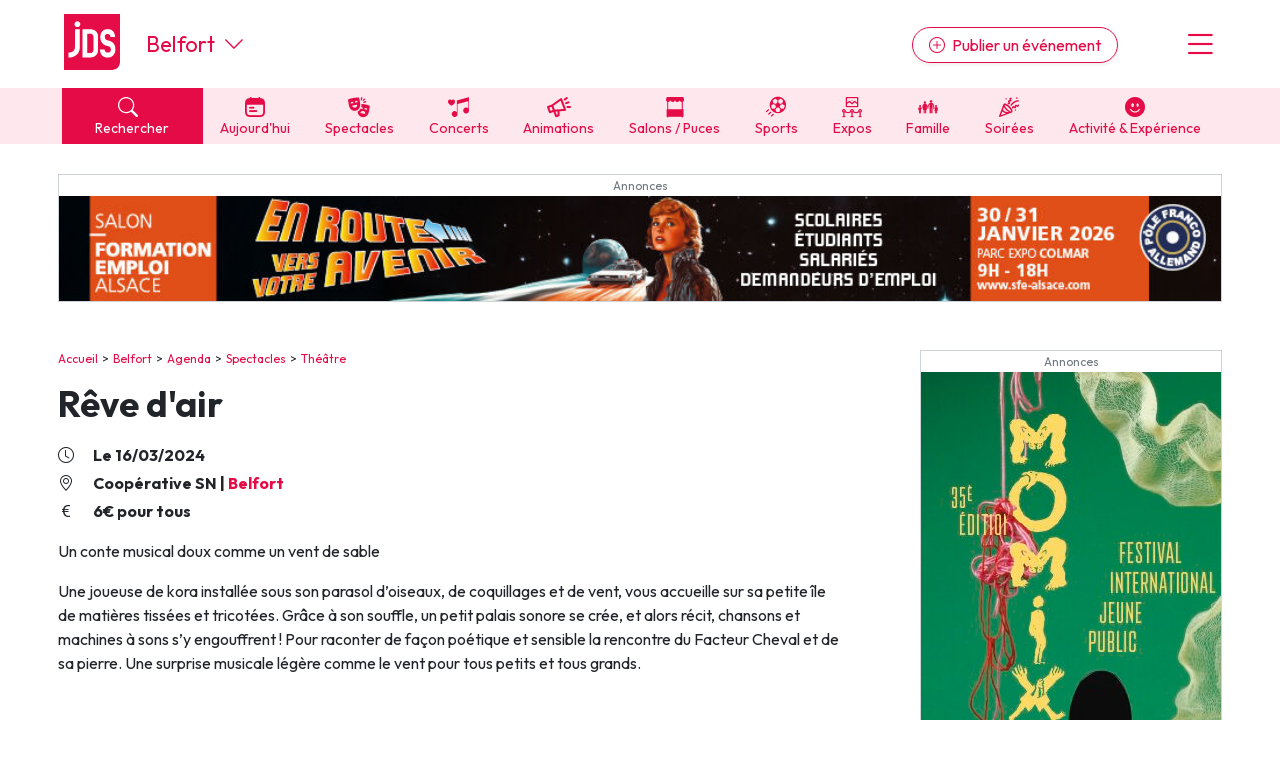

--- FILE ---
content_type: text/html; charset=UTF-8
request_url: https://www.jds.fr/belfort/spectacles/theatre/reve-d-air-341048_A
body_size: 19421
content:
<!DOCTYPE html><html lang="fr"><head><script type="text/javascript">window.gdprAppliesGlobally=true;(function(){function a(e){if(!window.frames[e]){if(document.body&&document.body.firstChild){var t=document.body;var n=document.createElement("iframe");n.style.display="none";n.name=e;n.title=e;t.insertBefore(n,t.firstChild)}
      else{setTimeout(function(){a(e)},5)}}}function e(n,r,o,c,s){function e(e,t,n,a){if(typeof n!=="function"){return}if(!window[r]){window[r]=[]}var i=false;if(s){i=s(e,t,n)}if(!i){window[r].push({command:e,parameter:t,callback:n,version:a})}}e.stub=true;function t(a){if(!window[n]||window[n].stub!==true){return}if(!a.data){return}
        var i=typeof a.data==="string";var e;try{e=i?JSON.parse(a.data):a.data}catch(t){return}if(e[o]){var r=e[o];window[n](r.command,r.parameter,function(e,t){var n={};n[c]={returnValue:e,success:t,callId:r.callId};a.source.postMessage(i?JSON.stringify(n):n,"*")},r.version)}}
        if(typeof window[n]!=="function"){window[n]=e;if(window.addEventListener){window.addEventListener("message",t,false)}else{window.attachEvent("onmessage",t)}}}e("__tcfapi","__tcfapiBuffer","__tcfapiCall","__tcfapiReturn");a("__tcfapiLocator");(function(e,tgt){
        var t=document.createElement("script");t.id="spcloader";t.type="text/javascript";t.async=true;t.src="https://sdk.privacy-center.org/"+e+"/loader.js?target_type=notice&target="+tgt;t.charset="utf-8";var n=document.getElementsByTagName("script")[0];n.parentNode.insertBefore(t,n)})("9d946103-8843-4a4e-ab0b-8e61ea84e891","Qr7JnTUV")})();</script>

<script> 
    window.didomiOnReady = window.didomiOnReady || [];
    window.didomiOnReady.push(function (Didomi) { 
        // Call other functions on the SDK

        // Refresh de la page en cas de changement du consentement
        window.didomiEventListeners = window.didomiEventListeners || [];
        window.didomiEventListeners.push({
            event: 'consent.changed',
            listener: function (context) {
                gp_maj();
            }
        });

        // Google advertising products
        Didomi.getObservableOnUserConsentStatusForVendor('google')
        .filter(function (status) { return status !== undefined })
        .subscribe(function (consentStatus) {
            if (consentStatus === undefined || consentStatus === false) {
                // on masque les encarts pubs vides
                (function() {     
                    var div_regies = document.getElementsByClassName('wrapper_gp_div');
                    
                    setTimeout(function() { // on fait un settimeout sinon le length n'est pas juste...                   
                        for (let i = 0; i < div_regies.length; i++) {                  
                            if (div_regies[i].innerHTML.indexOf('regie_') > -1) {                           
                              div_regies[i].style.display="none";
                            }
                        }
                        
                    },400);
                    
                    
                })();
            }
        }); 
        
     

    });
    </script> 
<meta charset="UTF-8" />
<title>Spectacle R&ecirc;ve d&#039;air &agrave; Belfort,   : billets, r&eacute;servations, dates</title>
<meta name="description" content="Th&eacute;&acirc;tre, le 16 mars 2024,  &agrave; Belfort (Territoire de Belfort) - horaires, tarifs, renseignements. Un conte musical doux comme un vent de sable
Une joueuse de kora install&eacute;e sous son parasol d&rsquo;oiseaux, de coquillages et de vent, vous accueille sur sa" />
<link rel="canonical" href="https://www.jds.fr/belfort/spectacles/theatre/reve-d-air-341048_A" />
<meta name="p:domain_verify" content="9efecdd4eddf0844d5703f41d2dc7ca7"/>
<meta name="linkatomic-verify-code" content="2b63d7a83d03da66bd2a4e434aadd768" />
<meta property="fb:app_id" content="638077278167784" />
<meta property="fb:pages" content="50813882504">
<meta property="og:title" content="Spectacle R&ecirc;ve d&#039;air &agrave; Belfort,   : billets, r&eacute;servations, dates" />
<meta property="og:description" content="Th&eacute;&acirc;tre, le 16 mars 2024,  &agrave; Belfort (Territoire de Belfort) - horaires, tarifs, renseignements. Un conte musical doux comme un vent de sable
Une joueuse de kora install&eacute;e sous son parasol d&rsquo;oiseaux, de coquillages et de vent, vous accueille sur sa" />
<meta property="og:type" content="article" />
<meta property="og:url" content="https://www.jds.fr/belfort/spectacles/theatre/reve-d-air-341048_A" />
<meta property="og:site_name" content="jds.fr" />
<meta property="og:image" content="https://www.jds.fr/images/header_logo_120.png" />
<meta property="og:image:type" content="image/png" />
<meta property="og:image:width" content="364" />
<meta property="og:image:height" content="364" />
<script type="application/ld+json">[{"@context":"https:\/\/schema.org","@type":"ChildrensEvent","name":"R\u00eave d'air","url":"https:\/\/www.jds.fr\/belfort\/spectacles\/theatre\/reve-d-air-341048_A","description":"Un conte musical doux comme un vent de sable\r\nUne joueuse de kora install&eacute;e sous son parasol d&rsquo;oiseaux, de coquillages et de vent, vous accueille sur sa petite &icirc;le de mati&egrave;res tiss&eacute;es et tricot&eacute;es. Gr&acirc;ce &agrave; son souffle, un petit palais sonore se cr&eacute;e, et alors r&eacute;cit, chansons et machines &agrave; sons s&rsquo;y engouffrent&nbsp;! Pour raconter de fa&ccedil;on po&eacute;tique et sensible la rencontre du Facteur Cheval et de sa pierre. Une surprise musicale l&eacute;g&egrave;re comme le vent pour tous petits et tous grands.","offers":[{"@type":"Offer","priceCurrency":"EUR","price":"6","url":"https:\/\/www.jds.fr\/belfort\/spectacles\/theatre\/reve-d-air-341048_A","availability":"https:\/\/schema.org\/InStock"}],"isAccessibleForFree":false,"eventStatus":"https:\/\/schema.org\/EventScheduled","eventAttendanceMode":"https:\/\/schema.org\/OfflineEventAttendanceMode","location":{"@type":"Place","name":"Coop&eacute;rative SN","address":{"@type":"PostalAddress","addressLocality":"Belfort","postalCode":"90000","addressCountry":"FR"},"geo":{"@type":"GeoCoordinates","latitude":47.6458,"longitude":6.841}},"startDate":"2024-03-16T11:00:00+01:00","endDate":"2024-03-16","image":{"@type":"ImageObject","url":"https:\/\/www.jds.fr\/medias\/image\/theatre-16668-1200-630.webp","height":630,"width":1200}}]</script>
<script type="application/ld+json">{"@context":"https:\/\/schema.org","@type":"BreadcrumbList","itemListElement":[{"@type":"ListItem","position":1,"item":"https:\/\/www.jds.fr\/","name":"Accueil"},{"@type":"ListItem","position":2,"item":"https:\/\/www.jds.fr\/belfort\/","name":"Belfort"},{"@type":"ListItem","position":3,"item":"https:\/\/www.jds.fr\/belfort\/agenda\/","name":"Agenda"},{"@type":"ListItem","position":4,"item":"https:\/\/www.jds.fr\/belfort\/agenda\/sorties-culturelles-spectacles-expositions-cinema-470_B","name":"Spectacles"},{"@type":"ListItem","position":5,"item":"https:\/\/www.jds.fr\/belfort\/agenda\/theatre-23_B","name":"Th\u00e9\u00e2tre"},{"@type":"ListItem","position":6,"name":"R\u00eave d'air"}]}</script>

<meta name="robots" content="index,follow" />

<link rel="apple-touch-icon" href="/apple-touch-icon.png" />
<link rel="preconnect" href="https://fonts.googleapis.com" >
<link rel="preconnect" href="https://fonts.gstatic.com" crossorigin><link rel="preload" href="https://fonts.googleapis.com/css2?family=Outfit:wght@400;500;700&display=swap" as="style" onload="this.onload=null;this.rel='stylesheet'">
<noscript><link rel="stylesheet" href="https://fonts.googleapis.com/css2?family=Outfit:wght@400;500;700&display=swap"></noscript>
<link rel="preload" href="https://cdn.jsdelivr.net/npm/bootstrap-icons@1.11.3/font/bootstrap-icons.min.css" as="style" onload="this.onload=null;this.rel='stylesheet'">
<noscript><link rel="stylesheet" href="https://cdn.jsdelivr.net/npm/bootstrap-icons@1.11.3/font/bootstrap-icons.min.css"></noscript>
<link rel="stylesheet" href="/css/custom.css?v=140">
<link rel="preload" href="/libs/jquery/magnific-popup/magnific-popup.css?v=140" as="style" onload="this.onload=null;this.rel='stylesheet'">
<noscript><link rel="stylesheet" href="/libs/jquery/magnific-popup/magnific-popup.css?v=140"></noscript>
<link rel="preload" href="/libs/jquery/pickadate.js/lib/themes/default.css?v=140" as="style" onload="this.onload=null;this.rel='stylesheet'">
<noscript><link rel="stylesheet" href="/libs/jquery/pickadate.js/lib/themes/default.css?v=140"></noscript>
<link rel="preload" href="/libs/jquery/pickadate.js/lib/themes/default.date.css?v=140" as="style" onload="this.onload=null;this.rel='stylesheet'">
<noscript><link rel="stylesheet" href="/libs/jquery/pickadate.js/lib/themes/default.date.css?v=140"></noscript>
<link rel="preload" href="/libs/lightbox2/css/lightbox.min.css?v=140" as="style" onload="this.onload=null;this.rel='stylesheet'">
<noscript><link rel="stylesheet" href="/libs/lightbox2/css/lightbox.min.css?v=140"></noscript>
<link rel="preload" href="/css/slick-theme.css?v=140" as="style" onload="this.onload=null;this.rel='stylesheet'">
<noscript><link rel="stylesheet" href="/css/slick-theme.css?v=140"></noscript>
<link rel="preload" href="/css/slick.css?v=140" as="style" onload="this.onload=null;this.rel='stylesheet'">
<noscript><link rel="stylesheet" href="/css/slick.css?v=140"></noscript>
<link rel="preload" href="/libs/choices/styles/choices.min.css?v=140" as="style" onload="this.onload=null;this.rel='stylesheet'">
<noscript><link rel="stylesheet" href="/libs/choices/styles/choices.min.css?v=140"></noscript>
<link rel="apple-touch-icon" sizes="180x180" href="/images/favicons/apple-touch-icon.png">
<link rel="icon" type="image/png" sizes="32x32" href="/images/favicons/favicon-32x32.png">
<link rel="icon" type="image/png" sizes="16x16" href="/images/favicons/favicon-16x16.png">
<link rel="manifest" href="/images/favicons/site.webmanifest">
<link rel="mask-icon" href="/images/favicons/safari-pinned-tab.svg" color="#e50b47">
<link rel="shortcut icon" href="/images/favicons/favicon.ico">
<meta name="msapplication-TileColor" content="#e50b47">
<meta name="msapplication-config" content="/images/favicons/browserconfig.xml">
<meta name="theme-color" content="#ffffff"><link rel="manifest" href="/manifest.json"></head><body class="version_a  "><script async src="https://www.googletagmanager.com/gtag/js?id=G-6WVELE5WG9"></script>
<script type="didomi/javascript" data-vendor="c:googleana-4TXnJigR">
    window.dataLayer = window.dataLayer || [];
    function gtag(){
        dataLayer.push(arguments);
        if (arguments[0] === 'js') {
            setTimeout(function() {
            window.dispatchEvent(new Event('gtag_loaded'));
        }, 1000);
        }
    }
    gtag('js', new Date());

    gtag('config', 'G-6WVELE5WG9', {
          'cookie_expires': 33696000,
          'transport_type': 'beacon',
          'dimension1': '23','dimension2': '90','dimension3': '5062','dimension4': '2','dimension5': '17017','dimension6': '0','dimension7': '','dimension8': 'a','dimension9': '0',     
    });
</script><script src="/libs/jquery-3.7.1.min.js"></script><script defer src="/libs/bootstrap/js/popper.min.js"></script><script defer src="/libs/bootstrap/js/bootstrap.min.js"></script><script defer src="/libs/jquery/js/jquery.cookie.js"></script><script defer src="/libs/jquery/pickadate.js/lib/picker.js"></script><script defer src="/libs/jquery/pickadate.js/lib/picker.date.js"></script><script defer src="/libs/jquery/pickadate.js/lib/translations/fr_FR.js"></script><script src="/libs/vue.global.prod.js"></script><script src="/libs/axios.min.js"></script><script src="/ads-checker.js"></script><script defer src="/scripts/functions.js?v=140"></script><script>var gp_maj_done=false;
var param_gp=[];param_gp['id_newsletter']='0';param_gp['id_annuaire']='0';param_gp['sousrub']='5062';param_gp['rub']='2';param_gp['rub_rub']='5062';param_gp['page']='0';param_gp['mobile_version']='0';param_gp['detail_type']='article';param_gp['detail_id']='341048';param_gp['web_push_site']='';param_gp['web_push_id']='';param_gp['current_departement']='90';$(document).ready(function() {
    if(localStorage.getItem('euconsent-v2') || document.cookie.match(/^(.*;)?\s*euconsent-v2\s*=\s*[^;]+(.*)?$/)) gp_maj();});</script><div class="gp_div_affiche" data-id="0" data-id-format="24"></div>
<div id="global" class="p-0"><div id="header" class="bg-white header"><div class="d-flex justify-content-between align-items-center px-2rem header-inner-wrapper text-primary container"><div class="header-logo mb-1"><a class="d-block" href="https://www.jds.fr/"><img loading="lazy" src="/images/new/logo-jds.svg?v=140" alt="Logo JDS" /></a></div><div class="header-city-inline-selector d-flex me-auto font-size-22 ms-4 align-items-center lh-1"><a href="https://www.jds.fr/belfort/" class="">Belfort</a><span class="ms-auto ms-md-0 d-block ps-2 cursor-pointer" onclick="toggleCityMenu();"><i class="bi bi-chevron-down"></i></span></div><div class="header-publish ms-md-auto me-md-5"><a href="https://pro.jds.fr?utm_source=jds.fr&utm_medium=header&utm_campaign=link_publier_info" class="btn btn-outline-primary rounded-pill d-none d-md-inline shadow-sm"><i class="bi bi-plus-circle me-1"></i> Publier un événement</a></div><div class="header-menu font-size-36 cursor-pointer ps-3" onclick="toggleMenu()"><i class="bi bi-list"></i></div></div></div>
<!-- NAVBAR -->
<div id="header-navbar" class="bg-light-primary header-navbar navbar-v2">
    <div class="px-2rem header-navbar-inner-wrapper container font-size-14">
        <div class="navbar-v2-item d-flex">
            <div class="flex-fill">
                <span onclick="toggleSearchMenu();" class="bg-primary text-white d-block px-3"><span class="search-btn cursor-pointer"><span><i class="bi bi-search me-2"></i> Rechercher</span></span>
            </div>
            <div class="flex-fill"><a href="https://www.jds.fr/belfort/agenda/agenda-du-jour/-aujourdhui_JPJ" class="" data-event-label="Aujourd'hui"><span><i class="cf icon-aujourdhui">&#xe80f;</i> Aujourd'hui</span></a></div><div class="flex-fill d-none d-lg-block"><a href="https://www.jds.fr/belfort/agenda/sorties-culturelles-spectacles-expositions-cinema-470_B" class="" data-event-label="Spectacles"><span><i class="cf icon-spectacles">&#xe80c;</i> Spectacles</span></a></div><div class="flex-fill d-none d-lg-block"><a href="https://www.jds.fr/belfort/agenda/musique-et-concerts-96_B" class="" data-event-label="Concerts"><span><i class="cf icon-concert">&#xe801;</i> Concerts</span></a></div><div class="flex-fill d-none d-lg-block"><a href="https://www.jds.fr/belfort/agenda/manifestations-fetes-festivals-137_B" class="" data-event-label="Animations"><span><i class="cf icon-manifestations">&#xe807;</i> Animations</span></a></div><div class="flex-fill d-none d-lg-block"><a href="https://www.jds.fr/belfort/agenda/foire-salon-puces-bourses-468_B" class="" data-event-label="Salons / Puces"><span><i class="cf icon-foires">&#xe805;</i> Salons / Puces</span></a></div><div class="flex-fill d-none d-lg-block"><a href="https://www.jds.fr/belfort/agenda/sports-145_B" class="" data-event-label="Sports"><span><i class="cf icon-sport">&#xe810;</i> Sports</span></a></div><div class="flex-fill d-none d-lg-block"><a href="https://www.jds.fr/belfort/agenda/expositions-471_B" class="" data-event-label="Expos"><span><i class="cf icon-expos">&#xe802;</i> Expos</span></a></div><div class="flex-fill d-none d-lg-block"><a href="https://www.jds.fr/belfort/agenda/enfants-94_B" class="" data-event-label="Famille"><span><i class="cf icon-famille">&#xe813;</i> Famille</span></a></div><div class="flex-fill d-none d-lg-block"><a href="https://www.jds.fr/belfort/agenda/soirees-469_B" class="" data-event-label="Soirées"><span><i class="cf icon-soirees">&#xe80b;</i> Soirées</span></a></div><div class="flex-fill d-none d-lg-block"><a href="https://www.jds.fr/belfort/agenda/activite-experience-481_B" class="" data-event-label="Activité & Expérience"><span><i class="bi bi-emoji-smile-fill"></i> Activité & Expérience</span></a></div>        </div>
    </div>
</div>
<div id="menu" class="menu bg-white px-2rem py-5 hidden"><div class="text-center"><button class="btn btn-primary btn-lg rounded-pill d-block w-100 menu-link" onclick="toggleSearchMenu();" data-event-label="open-search-menu"><i class="bi bi-search me-2"></i> Rechercher</button><a href="https://pro.jds.fr?utm_source=jds.fr&utm_medium=menu&utm_campaign=link_publier_info" class="btn btn-outline-primary my-4 btn-lg rounded-pill d-block w-100" data-event-label="Espace pro"><i class="bi bi-plus-circle me-1"></i> Publier un événement</a></div><hr><ul class="list-unstyled menu-navigation font-size-18 fw-bold"><li><a href="https://www.jds.fr/belfort/agenda/agenda-du-jour/-aujourdhui_JPJ" class="text-dark hover-text-primary cursor-pointer" data-event-label="Aujourd'hui">Aujourd'hui à Belfort</a></li><li><a href="https://www.jds.fr/belfort/agenda/evenements/" class="text-dark hover-text-primary" data-event-label="Evénements">Evénements</a></li><li><a href="https://www.jds.fr/belfort/agenda/activite-experience-481_B" class="text-dark hover-text-primary" data-event-label="Activité & Expérience">Activité & Expérience</a></li><li><a href="https://www.jds.fr/belfort/agenda/manifestations-fetes-festivals-137_B" class="text-dark hover-text-primary" data-event-label="Manifestations">Manifestations</a></li><li><a href="https://www.jds.fr/belfort/agenda/foire-salon-puces-bourses-468_B" class="text-dark hover-text-primary" data-event-label="Foires & salons">Foires & salons</a></li><li><a href="https://www.jds.fr/belfort/agenda/sorties-culturelles-spectacles-expositions-cinema-470_B" class="text-dark hover-text-primary" data-event-label="Spectacles">Spectacles</a></li><li><a href="https://www.jds.fr/belfort/agenda/musique-et-concerts-96_B" class="text-dark hover-text-primary" data-event-label="Concerts">Concerts</a></li><li><a href="https://www.jds.fr/belfort/agenda/sports-145_B" class="text-dark hover-text-primary" data-event-label="Sports">Sports</a></li><li><a href="https://www.jds.fr/belfort/agenda/soirees-469_B" class="text-dark hover-text-primary" data-event-label="Soirées">Soirées</a></li><li><a href="https://www.jds.fr/belfort/agenda/enfants-94_B" class="text-dark hover-text-primary" data-event-label="Sorties famille">Sorties famille</a></li><li><a href="https://www.jds.fr/belfort/agenda/expositions-471_B" class="text-dark hover-text-primary" data-event-label="Expos">Expos</a></li></ul><hr><ul class="list-unstyled menu-navigation font-size-18 fw-bold"><li><a href="https://www.jds.fr/belfort/annuaire/" class="text-dark hover-text-primary" data-event-label="Annuaire">Annuaire tourisme & loisirs</a></li></ul><hr><ul class="list-unstyled menu-navigation font-size-18 fw-bold"><li><a href="https://www.jds.fr/newsletter-archives/toutes-les-newsletter-jds-fr?dpt=90&list=1" class="text-dark hover-text-primary" data-event-label="Newsletters">Newsletter des sorties</a></li></ul><hr><ul class="list-unstyled menu-navigation font-size-18 fw-bold"><li><a href="https://www.jds.fr/blog/" class="text-dark hover-text-primary" data-event-label="Annonceurs">Annonceurs</a></li></ul></div><div id="header-city-dropdown" class="header-city-dropdown bg-secondary py-2 text-white px-2rem font-size-16 hidden"><div class="container"><div class="py-2 cursor-pointer text-uppercase" onclick="$('#header-city-dropdown-modal').modal('show'); $('#ville-selector-modal').focus(); $('input[name=&quot;ville-selector-mode&quot;]').val('default')"><i class="bi bi-building-add me-1"></i> Une autre ville</div><div class="py-1"><a href="https://www.jds.fr/bordeaux/" class="text-white text-uppercase">Bordeaux</a></div><div class="py-1"><a href="https://www.jds.fr/colmar/" class="text-white text-uppercase">Colmar</a></div><div class="py-1"><a href="https://www.jds.fr/dijon/" class="text-white text-uppercase">Dijon</a></div><div class="py-1"><a href="https://www.jds.fr/lille/" class="text-white text-uppercase">Lille</a></div><div class="py-1"><a href="https://www.jds.fr/lyon/" class="text-white text-uppercase">Lyon</a></div><div class="py-1"><a href="https://www.jds.fr/marseille/" class="text-white text-uppercase">Marseille</a></div><div class="py-1"><a href="https://www.jds.fr/metz/" class="text-white text-uppercase">Metz</a></div><div class="py-1"><a href="https://www.jds.fr/montpellier/" class="text-white text-uppercase">Montpellier</a></div><div class="py-1"><a href="https://www.jds.fr/mulhouse/" class="text-white text-uppercase">Mulhouse</a></div><div class="py-1"><a href="https://www.jds.fr/nancy/" class="text-white text-uppercase">Nancy</a></div><div class="py-1"><a href="https://www.jds.fr/nantes/" class="text-white text-uppercase">Nantes</a></div><div class="py-1"><a href="https://www.jds.fr/nice/" class="text-white text-uppercase">Nice</a></div><div class="py-1"><a href="https://www.jds.fr/paris/" class="text-white text-uppercase">Paris</a></div><div class="py-1"><a href="https://www.jds.fr/reims/" class="text-white text-uppercase">Reims</a></div><div class="py-1"><a href="https://www.jds.fr/rennes/" class="text-white text-uppercase">Rennes</a></div><div class="py-1"><a href="https://www.jds.fr/strasbourg/" class="text-white text-uppercase">Strasbourg</a></div><div class="py-1"><a href="https://www.jds.fr/toulouse/" class="text-white text-uppercase">Toulouse</a></div><div class="mt-5 py-1 cursor-pointer" onclick="toggleCityMenu()"><u><i class="bi bi-x-circle me-1"></i> Fermer le menu</u></div></div></div><div id="global-container"><div id="global-container-inner-wrapper" class="container"><!--[if lte IE 9]>
<div class="alert alert-warning" role="alert">
<p class="mb-0">Vous utilisez une très ancienne version de navigateur Internet, ce qui impacte négativement votre expérience de navigation sur le site du JDS et sur Internet en général. Nous vous recommandons de mettre à jour votre navigateur ou d'en installer un autre en <a href="https://browsehappy.com/?locale=fr" target="_blank">cliquant ici</a>.</p>
</div>
<![endif]--><div class="text-center mb-5 mx-auto leaderboard"><div class="wrapper_gp_div nobg"><div class="direct_2"><a class="gp_div_clic_event" data-id="3994" rel="nofollow" href="https://www.jds.fr/scripts/gp_div_clic.php?redirection&id=3994&format=2"  target="_blank"><img loading="lazy" src="https://medias.jds.fr/medias/direct/3994/sfea2026-jds-leaderboard-desktop-1000x90.jpg" alt="Publicité" border="0" width="1000" /></a><div class="gp_div_affiche" data-id="3994" data-id-format="2"></div>
<script>window.addEventListener('gtag_loaded', function() {  if(typeof gtag=='function') {gtag('event', 'display', {'event_category' : 'pub','event_label' : '3994', 'non_interaction': true }); } });</script>
<script>window.addEventListener('gtag_loaded', function() {  if(typeof gtag=='function') {gtag('event', 'display_format', {'event_category' : 'pub','event_label' : '2', 'non_interaction': true }); } });</script>
</div>
</div></div><div id="content_container" class="d-md-flex justify-content-between"><div id="content_left"><div id="chemin" class="ariane mb-3"><a href="https://www.jds.fr/">Accueil</a><a href="https://www.jds.fr/belfort/">Belfort</a><a href="https://www.jds.fr/belfort/agenda/">Agenda</a><a href="https://www.jds.fr/belfort/agenda/sorties-culturelles-spectacles-expositions-cinema-470_B">Spectacles</a><a href="https://www.jds.fr/belfort/agenda/theatre-23_B">Théâtre</a></div><h1>Rêve d'air</h1><p class="fw-bold font-size-16 my-1"><i class="me-3 bi bi-clock"></i> Le 16/03/2024</p><p class="fw-bold font-size-16 my-1"><i class="me-3 bi bi-geo-alt"></i> <span class="mr-2">Coop&eacute;rative SN</span> | <a href="https://www.jds.fr/belfort/">Belfort</a></p><p class="fw-bold font-size-16 my-1"><i class="bi bi-currency-euro me-3"></i> 6&euro; pour tous </p><div class="description clearfix mt-3"><p>Un conte musical doux comme un vent de sable</p>
<div class="gp_div_affiche" data-id="1624" data-id-format="63"></div>
<p>Une joueuse de kora install&eacute;e sous son parasol d&rsquo;oiseaux, de coquillages et de vent, vous accueille sur sa petite &icirc;le de mati&egrave;res tiss&eacute;es et tricot&eacute;es. Gr&acirc;ce &agrave; son souffle, un petit palais sonore se cr&eacute;e, et alors r&eacute;cit, chansons et machines &agrave; sons s&rsquo;y engouffrent&nbsp;! Pour raconter de fa&ccedil;on po&eacute;tique et sensible la rencontre du Facteur Cheval et de sa pierre. Une surprise musicale l&eacute;g&egrave;re comme le vent pour tous petits et tous grands.</p></div><div class="clearfix"></div><div class="bg-light renseignements mt-5 full-width-sm py-4 px-2rem">
            <h2 class="mt-0">Renseignements</h2><div class="programmation"><p><strong class="font-size-18">Où&nbsp;:</strong><br><span class="mt-1 d-block "><i class="me-1 bi bi-geo-alt"></i> Coop&eacute;rative SN</span><a class="mt-1 d-block ps-4" href="https://www.jds.fr/belfort/"> 90000 Belfort</a></p><div class="renseignements"><p class="mt-3 mb-n3 fw-bold font-size-18">Contacts&nbsp;:</p><p><span&nbsp;class="tel">+33&nbsp;3&nbsp;84&nbsp;58&nbsp;67&nbsp;67</span><br /><a href="mailto:reservation@grrranit.eu">reser<wbr>vatio<wbr>n@grr<wbr>ranit<wbr>.eu</a><br /><a href="https://www.grrranit.eu/" target="_blank" rel="nofollow noopener">www.grrranit.eu/</a><br /><a href="https://www.facebook.com/GRRRanit" target="_blank" rel="nofollow noopener">Facebook</a><br /></p></div><p class="fw-bold">Cet évènement est réservé à un jeune public (enfants)</p><p class="font-weight-normal mt-0 mb-1">6 mois et +</p><h3 class="mb-0 font-size-18 mt-4" id="artistes">Artistes&nbsp;:</h3><div><p>D&rsquo;apr&egrave;s une id&eacute;e originale de : Delphine NOLY</p></div><h3 class="mb-n3 font-size-18 mt-4">Dates et horaires&nbsp;: </h3><div class="mt-3"><ul class="liste-dates list-unstyled" id="liste-dates-696cfc93189cc"><li >Samedi 16 Mars 2024 à 11h</li></ul></div><h3 class="mb-0 font-size-18 mt-4" id="tarifs">Tarifs&nbsp;: </h3><div class="tarifs"><p>6&euro; pour tous</p></div><h3 class="mb-0 font-size-18 mt-4">Inscription, billetterie ou réservation&nbsp;:</h3><div><a class="word-break-all" href="https://web.digitick.com/reve-d-air-spectacle-cooperative-belfort-16-mars-2024-css5-legranitbelfort-pg101-ri9708119.html" target="_blank" rel="nofollow">Billetterie</a></div></div></div><div class="default mt-md-5 wrapper_gp_div"><div class="regie_64">
<ins id="pub_1625" class="adsbygoogle"
     style="display:block; text-align:center;"
     data-ad-layout="in-article"
     data-ad-format="fluid"
     data-ad-client="ca-pub-4984827051088801"
     data-ad-slot="2402684790"></ins>
<script type="didomi/javascript" data-purposes="select_basic_ads">
     (adsbygoogle = window.adsbygoogle || []).push({});
</script><div class="gp_div_affiche" data-id="1625" data-id-format="64"></div>
<script type="didomi/javascript" data-purposes="select_basic_ads">window.addEventListener('gtag_loaded', function() { if(typeof gtag=='function') {gtag('event', 'display', {'event_category' : 'pub','event_label' : '1625', 'non_interaction': true }); } });</script>
<script type="didomi/javascript" data-purposes="select_basic_ads">window.addEventListener('gtag_loaded', function() { if(typeof gtag=='function') {gtag('event', 'display_format', {'event_category' : 'pub','event_label' : '64', 'non_interaction': true }); } });</script>
</div>
</div><div id="brand-content-696cfc93dbbb8" class="brand-content-wrapper brand-content-v3 py-2 px-3 bg-light-primary lh-sm full-width-sm mt-3" data-view-id-type="0" data-view-id="0" data-view-bc="1"><div class="py-4" style="overflow-x:hidden"><h2 class="m-0 mb-2 px-3">À ne pas manquer</h2><div class="row no-gutters"><div data-slide-no="0" class="brand-content-item col-md-4 mb-3 desktop-item" data-view-id-type="1" data-view-id="1291161" data-view-bc="1">
                        <div class="brand-content-item-inner"><a class="brand-content-item-inner-wrapper h-100 pe-4 p-md-2 d-block" href="https://www.jds.fr/colmar/magazine/actu-magazine/je-profite-des-soldes-staub-pour-mes-equipements-cuisine-1291161_A?utm_source=jds.fr&utm_medium=brand_content&utm_campaign=1291161_A">   
                                <div class="brand-content-thumbnail mb-3"><img class="border" loading="lazy" src="https://www.jds.fr/medias/image/je-profite-des-soldes-staub-pour-mes-equipement-cu-797560-400-400.webp" alt="Je profite des soldes Staub pour mes équipements cuisine !🍲 " width="400" height="400" /></div><div class="brand-content-genre font-size-15 d-inline-block px-2 py-1 bg-white text-gray-600 rounded">Actu Magazine</div><div class="brand-content-titre h3 my-2 lh-serre">
                                    Je profite des soldes Staub pour mes équipements cuisine&nbsp;!🍲 
                                </div><div class="brand-content-dates font-size-15"></div><div class="brand-content-lieu font-size-15"><i class="me-1 bi bi-geo-alt"></i> Boutique Outlet Staub - Turckheim</div><span class="btn mt-3 btn-primary fw-bold d-inline-block shadow-lg rounded-pill">Ça m'intéresse <i class="bi bi-arrow-right"></i></span>               
                        </a> <!-- fin item inner wrapper --></div> <!-- fin item-inner --></div> <!-- fin item --><div data-slide-no="1" class="brand-content-item col-md-4 mb-3 desktop-item" data-view-id-type="1" data-view-id="1322801" data-view-bc="1">
                        <div class="brand-content-item-inner"><a class="brand-content-item-inner-wrapper h-100 pe-4 p-md-2 d-block" href="https://www.jds.fr/magazine/actu-magazine/concert-madison-beer-a-paris-mise-en-vente-des-billets-ce-21-janvier-a-10h-pour-l-unique-date-a-l-adidas-arena-1322801_A?utm_source=jds.fr&utm_medium=brand_content&utm_campaign=1322801_A">   
                                <div class="brand-content-thumbnail mb-3"><img class="border" loading="lazy" src="https://www.jds.fr/medias/image/concert-madison-beer-a-paris-mise-en-vente-des-bil-1-821151-400-400.webp" alt="Madison Beer à Paris : mise en vente ce 21 janvier à 10h" width="400" height="400" /></div><div class="brand-content-genre font-size-15 d-inline-block px-2 py-1 bg-white text-gray-600 rounded">Actu Magazine</div><div class="brand-content-titre h3 my-2 lh-serre">
                                    Madison Beer à Paris&nbsp;: mise en vente ce 21 janvier à 10h
                                </div><div class="brand-content-dates font-size-15"></div><span class="btn mt-3 btn-primary fw-bold d-inline-block shadow-lg rounded-pill">Ça m'intéresse <i class="bi bi-arrow-right"></i></span>               
                        </a> <!-- fin item inner wrapper --></div> <!-- fin item-inner --></div> <!-- fin item --><div data-slide-no="2" class="brand-content-item col-md-4 mb-3 desktop-item" data-view-id-type="1" data-view-id="1233516" data-view-bc="0">
                        <div class="brand-content-item-inner"><a class="brand-content-item-inner-wrapper h-100 pe-4 p-md-2 d-block" href="https://www.jds.fr/belfort/spectacles/theatre/rhinoceros-1233516_A">   
                                <div class="brand-content-thumbnail mb-3"><img class="border" loading="lazy" src="https://www.jds.fr/medias/image/0-41004000-1761729175-759509-400-400.webp" alt="Rhinocéros" width="400" height="400" /></div><div class="brand-content-genre font-size-15 d-inline-block px-2 py-1 bg-white text-gray-600 rounded">Théâtre</div><div class="brand-content-titre h3 my-2 lh-serre">
                                    Rhinocéros
                                </div><div class="brand-content-dates font-size-15">Du 05/02/2026 au 06/02/2026</div><div class="brand-content-lieu font-size-15"><i class="me-1 bi bi-geo-alt"></i> Grrranit, scène nationale de Belfort</div><span class="btn mt-3 btn-primary fw-bold d-inline-block shadow-lg rounded-pill">Ça m'intéresse <i class="bi bi-arrow-right"></i></span>               
                        </a> <!-- fin item inner wrapper --></div> <!-- fin item-inner --></div> <!-- fin item --><div data-slide-no="3" class="brand-content-item col-md-4 mb-3 desktop-item" data-view-id-type="1" data-view-id="1233520" data-view-bc="0">
                        <div class="brand-content-item-inner"><a class="brand-content-item-inner-wrapper h-100 pe-4 p-md-2 d-block" href="https://www.jds.fr/belfort/spectacles/theatre/george-de-moliere-1233520_A">   
                                <div class="brand-content-thumbnail mb-3"><img class="border" loading="lazy" src="https://www.jds.fr/medias/image/0-13574300-1761729362-759519-400-400.webp" alt="George de Molière" width="400" height="400" /></div><div class="brand-content-genre font-size-15 d-inline-block px-2 py-1 bg-white text-gray-600 rounded">Théâtre</div><div class="brand-content-titre h3 my-2 lh-serre">
                                    George de Molière
                                </div><div class="brand-content-dates font-size-15">Du 27/02/2026 au 28/02/2026</div><div class="brand-content-lieu font-size-15"><i class="me-1 bi bi-geo-alt"></i> Grrranit, scène nationale de Belfort</div><span class="btn mt-3 btn-primary fw-bold d-inline-block shadow-lg rounded-pill">Ça m'intéresse <i class="bi bi-arrow-right"></i></span>               
                        </a> <!-- fin item inner wrapper --></div> <!-- fin item-inner --></div> <!-- fin item --><div data-slide-no="4" class="brand-content-item col-md-4 mb-3 desktop-item" data-view-id-type="1" data-view-id="1233528" data-view-bc="0">
                        <div class="brand-content-item-inner"><a class="brand-content-item-inner-wrapper h-100 pe-4 p-md-2 d-block" href="https://www.jds.fr/belfort/spectacles/theatre/au-nom-du-ciel-1233528_A">   
                                <div class="brand-content-thumbnail mb-3"><img class="border" loading="lazy" src="https://www.jds.fr/medias/image/0-12314800-1761730314-759524-400-400.webp" alt="Au Nom du Ciel" width="400" height="400" /></div><div class="brand-content-genre font-size-15 d-inline-block px-2 py-1 bg-white text-gray-600 rounded">Théâtre</div><div class="brand-content-titre h3 my-2 lh-serre">
                                    Au Nom du Ciel
                                </div><div class="brand-content-dates font-size-15">Du 05/03/2026 au 06/03/2026</div><div class="brand-content-lieu font-size-15"><i class="me-1 bi bi-geo-alt"></i> Grrranit, scène nationale de Belfort</div><span class="btn mt-3 btn-primary fw-bold d-inline-block shadow-lg rounded-pill">Ça m'intéresse <i class="bi bi-arrow-right"></i></span>               
                        </a> <!-- fin item inner wrapper --></div> <!-- fin item-inner --></div> <!-- fin item --><div data-slide-no="5" class="brand-content-item col-md-4 mb-3 desktop-item" data-view-id-type="1" data-view-id="1233531" data-view-bc="0">
                        <div class="brand-content-item-inner"><a class="brand-content-item-inner-wrapper h-100 pe-4 p-md-2 d-block" href="https://www.jds.fr/belfort/spectacles/theatre/coexistence-1233531_A">   
                                <div class="brand-content-thumbnail mb-3"><img class="border" loading="lazy" src="https://www.jds.fr/medias/image/0-76510500-1761730549-759525-400-400.webp" alt="Coexistence" width="400" height="400" /></div><div class="brand-content-genre font-size-15 d-inline-block px-2 py-1 bg-white text-gray-600 rounded">Théâtre</div><div class="brand-content-titre h3 my-2 lh-serre">
                                    Coexistence
                                </div><div class="brand-content-dates font-size-15">Du 11/03/2026 au 12/03/2026</div><div class="brand-content-lieu font-size-15"><i class="me-1 bi bi-geo-alt"></i> Grrranit, scène nationale de Belfort</div><span class="btn mt-3 btn-primary fw-bold d-inline-block shadow-lg rounded-pill">Ça m'intéresse <i class="bi bi-arrow-right"></i></span>               
                        </a> <!-- fin item inner wrapper --></div> <!-- fin item-inner --></div> <!-- fin item --></div> <!-- fin row -->
        </div></div> <!-- fin brand content -->
    
<div class="mt-5"><h2 class="font-weight-bold m-0 ">Dans la même rubrique</h2><ul class="mt-3 list-unstyled list-articles-v2" id="liste-dates-696cfc93b38c2">
<li class="col-12 pt-4" data-view-id-type="1" data-view-id="1233506" data-view-bc="0"><div class="d-flex justify-content-between pb-4 border-bottom flex-row-reverse"><div class="pave "><div class="m-0 mb-1 rubriques font-size-14 text-primary"><a href="https://www.jds.fr/belfort/agenda/danse-35_B" class="lh-sm">Danse à Belfort</a></div><a class="d-block titre text-black mb-1 mb-md-2" href="https://www.jds.fr/belfort/spectacles/danse/casse-noisette-1233506_A"><span class="font-size-18 fw-bold lh-1 d-block titre text-black mb-2">Casse-Noisette</span></a><span class="font-size-14 text-gray-700 lh-sm d-block">Le 18/01/2026</span><a href="https://www.jds.fr/belfort/salle-de-concert-spectacle/la-maison-du-peuple-3812_L" class="lieu font-size-14 text-gray-700 d-block lh-sm my-1"><i class="me-1 bi bi-geo-alt text-primary"></i> La Maison du Peuple - Belfort</a><span class="d-block description font-size-14 lh-sm">Blanca Li offre une version hip-hop et moderne de Casse-Noisette, conte merveilleux dont la musique est inoubliable.
R&eacute;sum&eacute;. Pour Blanca Li, l&rsquo;&acirc;me russe [&hellip;]</span></div><div class="pave-image"><a class="image" href="https://www.jds.fr/belfort/spectacles/danse/casse-noisette-1233506_A"><img loading="lazy" src="https://www.jds.fr/medias/image/0-25803500-1761728090-759483-180-180.webp" width="180" height="180" alt="Casse-Noisette" class="border" /></a></div></div></li>
<li class="col-12 pt-4" data-view-id-type="1" data-view-id="1211382" data-view-bc="0"><div class="d-flex justify-content-between pb-4 border-bottom flex-row-reverse"><div class="pave "><div class="m-0 mb-1 rubriques font-size-14 text-primary"><a href="https://www.jds.fr/belfort/agenda/theatre-23_B" class="lh-sm">Théâtre à Belfort</a></div><a class="d-block titre text-black mb-1 mb-md-2" href="https://www.jds.fr/belfort/spectacles/theatre/l-art-d-avoir-toujours-raison-1211382_A"><span class="font-size-18 fw-bold lh-1 d-block titre text-black mb-2">L'Art d'avoir toujours raison</span></a><span class="font-size-14 text-gray-700 lh-sm d-block">Le 18/01/2026</span><span class="lieu font-size-14 text-gray-700 d-block lh-sm my-1"><i class="me-1 bi bi-geo-alt text-primary"></i> Giromagny</span><span class="d-block description font-size-14 lh-sm">Deux conf&eacute;renciers, issus d&rsquo;un groupement de recherche international, le GIRAFE (Groupe International de Recherche pour l&rsquo;Accession aux Fonctions [&hellip;]</span></div><div class="pave-image"><a class="image" href="https://www.jds.fr/belfort/spectacles/theatre/l-art-d-avoir-toujours-raison-1211382_A"><img loading="lazy" src="https://www.jds.fr/medias/image/0-54384700-1765534004-790430-180-180.webp" width="180" height="180" alt="L&#039;Art d&#039;avoir toujours raison" class="border" /></a></div></div></li>
<li class="li_gp_div">
<div class="wrapper_gp_div"><div class="regie_65">
<ins id="pub_1626" class="adsbygoogle"
     style="display:block; text-align:center;"
     data-ad-layout="in-article"
     data-ad-format="fluid"
     data-ad-client="ca-pub-4984827051088801"
     data-ad-slot="1158542424"></ins>
<script type="didomi/javascript" data-purposes="select_basic_ads">
     (adsbygoogle = window.adsbygoogle || []).push({});
</script>
<div class="gp_div_affiche" data-id="1626" data-id-format="65"></div>
<script type="didomi/javascript" data-purposes="select_basic_ads">window.addEventListener('gtag_loaded', function() { if(typeof gtag=='function') {gtag('event', 'display', {'event_category' : 'pub','event_label' : '1626', 'non_interaction': true }); } });</script>
<script type="didomi/javascript" data-purposes="select_basic_ads">window.addEventListener('gtag_loaded', function() { if(typeof gtag=='function') {gtag('event', 'display_format', {'event_category' : 'pub','event_label' : '65', 'non_interaction': true }); } });</script>
</div>
</div></li>
<li class="col-12 pt-4" data-view-id-type="1" data-view-id="1233512" data-view-bc="0"><div class="d-flex justify-content-between pb-4 border-bottom flex-row-reverse"><div class="pave "><div class="m-0 mb-1 rubriques font-size-14 text-primary"><a href="https://www.jds.fr/belfort/agenda/humour-comedie-22_B" class="lh-sm">Humour à Belfort</a></div><a class="d-block titre text-black mb-1 mb-md-2" href="https://www.jds.fr/belfort/spectacles/humour/alex-lutz-sexe-grog-et-rocking-chair-1233512_A"><span class="font-size-18 fw-bold lh-1 d-block titre text-black mb-2">Alex Lutz - Sexe, Grog & Rocking Chair</span></a><span class="font-size-14 text-gray-700 lh-sm d-block">Le 31/01/2026</span><a href="https://www.jds.fr/belfort/salle-de-concert-spectacle/la-maison-du-peuple-3812_L" class="lieu font-size-14 text-gray-700 d-block lh-sm my-1"><i class="me-1 bi bi-geo-alt text-primary"></i> La Maison du Peuple - Belfort</a><span class="d-block description font-size-14 lh-sm">Alex Lutz remonte sur selle et sur sc&egrave;ne, plus rock que jamais (ou pas) pour son 3e spectacle.
R&eacute;sum&eacute;. &laquo; On galope, on se d&eacute;brouille, on [&hellip;]</span></div><div class="pave-image"><a class="image" href="https://www.jds.fr/belfort/spectacles/humour/alex-lutz-sexe-grog-et-rocking-chair-1233512_A"><img loading="lazy" src="https://www.jds.fr/medias/image/0-61764700-1761728543-759500-180-180.webp" width="180" height="180" alt="Alex Lutz - Sexe, Grog &amp; Rocking Chair" class="border" /></a></div></div></li>
<li class="col-12 pt-4" data-view-id-type="1" data-view-id="1233516" data-view-bc="0"><div class="d-flex justify-content-between pb-4 border-bottom flex-row-reverse"><div class="pave "><div class="m-0 mb-1 rubriques font-size-14 text-primary"><a href="https://www.jds.fr/belfort/agenda/theatre-23_B" class="lh-sm">Théâtre à Belfort</a></div><a class="d-block titre text-black mb-1 mb-md-2" href="https://www.jds.fr/belfort/spectacles/theatre/rhinoceros-1233516_A"><span class="font-size-18 fw-bold lh-1 d-block titre text-black mb-2">Rhinocéros</span></a><span class="font-size-14 text-gray-700 lh-sm d-block">Du 05/02/2026 au 06/02/2026</span><a href="https://www.jds.fr/belfort/salle-de-concert-spectacle/theatre-le-granit-belfort-1846_L" class="lieu font-size-14 text-gray-700 d-block lh-sm my-1"><i class="me-1 bi bi-geo-alt text-primary"></i> Grrranit, scène nationale de Belfort</a><span class="d-block description font-size-14 lh-sm">Dans une mise en sc&egrave;ne incroyablement enlev&eacute;e et chor&eacute;graphique, Rhinoc&eacute;ros sonde les ph&eacute;nom&egrave;nes de propagation des id&eacute;ologies [&hellip;]</span></div><div class="pave-image"><a class="image" href="https://www.jds.fr/belfort/spectacles/theatre/rhinoceros-1233516_A"><img loading="lazy" src="https://www.jds.fr/medias/image/0-41004000-1761729175-759509-180-180.webp" width="180" height="180" alt="Rhinocéros" class="border" /></a></div></div></li>
<li class="col-12 pt-4" data-view-id-type="1" data-view-id="1271680" data-view-bc="0"><div class="d-flex justify-content-between pb-4 border-bottom flex-row-reverse"><div class="pave "><div class="m-0 mb-1 rubriques font-size-14 text-primary"><a href="https://www.jds.fr/belfort/agenda/theatre-23_B" class="lh-sm">Théâtre à Belfort</a></div><a class="d-block titre text-black mb-1 mb-md-2" href="https://www.jds.fr/belfort/spectacles/theatre/le-petit-theatre-d-ombres-1271680_A"><span class="font-size-18 fw-bold lh-1 d-block titre text-black mb-2">Le Petit Théâtre d’Ombres</span></a><span class="font-size-14 text-gray-700 lh-sm d-block">Du 09/02/2026 au 13/02/2026</span><span class="lieu font-size-14 text-gray-700 d-block lh-sm my-1"><i class="me-1 bi bi-geo-alt text-primary"></i> Belfort</span><span class="d-block description font-size-14 lh-sm">Contrairement aux marionnettes traditionnelles, le théâtre d'ombres offre une expérience unique et enchanteresse. Il s'agit de l'un des arts les plus anciens, simple à [&hellip;]</span></div><div class="pave-image"><a class="image" href="https://www.jds.fr/belfort/spectacles/theatre/le-petit-theatre-d-ombres-1271680_A"><img loading="lazy" src="https://www.jds.fr/medias/image/theatre-16668-180-180.webp" width="180" height="180" alt="Le Petit Théâtre d’Ombres" class="border" /></a></div></div></li>
<li class="li_gp_div li_gp_div_infeed"><div class="border-bottom">
<div class="wrapper_gp_div"><div class="regie_72"><script type="didomi/javascript" data-purposes="select_basic_ads" async src="https://pagead2.googlesyndication.com/pagead/js/adsbygoogle.js?client=ca-pub-4984827051088801"
     crossorigin="anonymous"></script>
<ins class="adsbygoogle"
     style="display:block"
     data-ad-format="fluid"
     data-ad-layout-key="-fh+12-n-pz+1ej"
     data-ad-client="ca-pub-4984827051088801"
     data-ad-slot="2705553726"></ins>
<script type="didomi/javascript" data-purposes="select_basic_ads">
     (adsbygoogle = window.adsbygoogle || []).push({});
</script><div class="gp_div_affiche" data-id="3345" data-id-format="72"></div>
<script type="didomi/javascript" data-purposes="select_basic_ads">window.addEventListener('gtag_loaded', function() { if(typeof gtag=='function') {gtag('event', 'display', {'event_category' : 'pub','event_label' : '3345', 'non_interaction': true }); } });</script>
<script type="didomi/javascript" data-purposes="select_basic_ads">window.addEventListener('gtag_loaded', function() { if(typeof gtag=='function') {gtag('event', 'display_format', {'event_category' : 'pub','event_label' : '72', 'non_interaction': true }); } });</script>
</div>
</div></div></li>
<li class="col-12 pt-4" data-view-id-type="1" data-view-id="1279377" data-view-bc="0"><div class="d-flex justify-content-between pb-4 border-bottom flex-row-reverse"><div class="pave "><div class="m-0 mb-1 rubriques font-size-14 text-primary"><a href="https://www.jds.fr/belfort/agenda/theatre-23_B" class="lh-sm">Théâtre à Belfort</a></div><a class="d-block titre text-black mb-1 mb-md-2" href="https://www.jds.fr/belfort/spectacles/theatre/ocean-1279377_A"><span class="font-size-18 fw-bold lh-1 d-block titre text-black mb-2">Océan</span></a><span class="font-size-14 text-gray-700 lh-sm d-block">Le 15/02/2026</span><span class="lieu font-size-14 text-gray-700 d-block lh-sm my-1"><i class="me-1 bi bi-geo-alt text-primary"></i> Giromagny</span><span class="d-block description font-size-14 lh-sm">Oc&eacute;an est une po&eacute;sie aquatique visuelle et sonore cr&eacute;&eacute;e pour les enfants d&egrave;s 2 ans.
Une petite fille solitaire n&rsquo;h&eacute;site pas [&hellip;]</span></div><div class="pave-image"><a class="image" href="https://www.jds.fr/belfort/spectacles/theatre/ocean-1279377_A"><img loading="lazy" src="https://www.jds.fr/medias/image/0-10869500-1765534250-790398-180-180.webp" width="180" height="180" alt="Océan" class="border" /></a></div></div></li>
<li class="col-12 pt-4" data-view-id-type="1" data-view-id="1233520" data-view-bc="0"><div class="d-flex justify-content-between pb-4 border-bottom flex-row-reverse"><div class="pave "><div class="m-0 mb-1 rubriques font-size-14 text-primary"><a href="https://www.jds.fr/belfort/agenda/theatre-23_B" class="lh-sm">Théâtre à Belfort</a></div><a class="d-block titre text-black mb-1 mb-md-2" href="https://www.jds.fr/belfort/spectacles/theatre/george-de-moliere-1233520_A"><span class="font-size-18 fw-bold lh-1 d-block titre text-black mb-2">George de Molière</span></a><span class="font-size-14 text-gray-700 lh-sm d-block">Du 27/02/2026 au 28/02/2026</span><a href="https://www.jds.fr/belfort/salle-de-concert-spectacle/theatre-le-granit-belfort-1846_L" class="lieu font-size-14 text-gray-700 d-block lh-sm my-1"><i class="me-1 bi bi-geo-alt text-primary"></i> Grrranit, scène nationale de Belfort</a><span class="d-block description font-size-14 lh-sm">Connue pour sa folie sans borne, la Clinic Orgasm Society pare George Dandin de moutons en tulle blanc, de rock-star en bagnole et d&rsquo;hommes sauvages carnavalesques &agrave; [&hellip;]</span></div><div class="pave-image"><a class="image" href="https://www.jds.fr/belfort/spectacles/theatre/george-de-moliere-1233520_A"><img loading="lazy" src="https://www.jds.fr/medias/image/0-13574300-1761729362-759519-180-180.webp" width="180" height="180" alt="George de Molière" class="border" /></a></div></div></li>
<li class="col-12 pt-4" data-view-id-type="1" data-view-id="1233528" data-view-bc="0"><div class="d-flex justify-content-between pb-4 border-bottom flex-row-reverse"><div class="pave "><div class="m-0 mb-1 rubriques font-size-14 text-primary"><a href="https://www.jds.fr/belfort/agenda/theatre-23_B" class="lh-sm">Théâtre à Belfort</a></div><a class="d-block titre text-black mb-1 mb-md-2" href="https://www.jds.fr/belfort/spectacles/theatre/au-nom-du-ciel-1233528_A"><span class="font-size-18 fw-bold lh-1 d-block titre text-black mb-2">Au Nom du Ciel</span></a><span class="font-size-14 text-gray-700 lh-sm d-block">Du 05/03/2026 au 06/03/2026</span><a href="https://www.jds.fr/belfort/salle-de-concert-spectacle/theatre-le-granit-belfort-1846_L" class="lieu font-size-14 text-gray-700 d-block lh-sm my-1"><i class="me-1 bi bi-geo-alt text-primary"></i> Grrranit, scène nationale de Belfort</a><span class="d-block description font-size-14 lh-sm">Au Nom du Ciel est le quatri&egrave;me opus de la Quadrilogie de ma Terre, cycle de travail de Yuval Rozman interrogeant son identit&eacute; et le rapport &agrave; son pays [&hellip;]</span></div><div class="pave-image"><a class="image" href="https://www.jds.fr/belfort/spectacles/theatre/au-nom-du-ciel-1233528_A"><img loading="lazy" src="https://www.jds.fr/medias/image/0-12314800-1761730314-759524-180-180.webp" width="180" height="180" alt="Au Nom du Ciel" class="border" /></a></div></div></li>
<li class="col-12 pt-4" data-view-id-type="1" data-view-id="1233531" data-view-bc="0"><div class="d-flex justify-content-between pb-4 border-bottom flex-row-reverse"><div class="pave "><div class="m-0 mb-1 rubriques font-size-14 text-primary"><a href="https://www.jds.fr/belfort/agenda/theatre-23_B" class="lh-sm">Théâtre à Belfort</a></div><a class="d-block titre text-black mb-1 mb-md-2" href="https://www.jds.fr/belfort/spectacles/theatre/coexistence-1233531_A"><span class="font-size-18 fw-bold lh-1 d-block titre text-black mb-2">Coexistence</span></a><span class="font-size-14 text-gray-700 lh-sm d-block">Du 11/03/2026 au 12/03/2026</span><a href="https://www.jds.fr/belfort/salle-de-concert-spectacle/theatre-le-granit-belfort-1846_L" class="lieu font-size-14 text-gray-700 d-block lh-sm my-1"><i class="me-1 bi bi-geo-alt text-primary"></i> Grrranit, scène nationale de Belfort</a><span class="d-block description font-size-14 lh-sm">Coexistence nous questionne de mani&egrave;re po&eacute;tique et d&eacute;cal&eacute;e sur la relation entre l&rsquo;Homme et l&rsquo;Intelligence [&hellip;]</span></div><div class="pave-image"><a class="image" href="https://www.jds.fr/belfort/spectacles/theatre/coexistence-1233531_A"><img loading="lazy" src="https://www.jds.fr/medias/image/0-76510500-1761730549-759525-180-180.webp" width="180" height="180" alt="Coexistence" class="border" /></a></div></div></li>
<li class="li_gp_div li_gp_div_infeed"><div class="border-bottom">
<div class="wrapper_gp_div"><div class="regie_73"><script type="didomi/javascript" data-purposes="select_basic_ads" async src="https://pagead2.googlesyndication.com/pagead/js/adsbygoogle.js?client=ca-pub-4984827051088801"
     crossorigin="anonymous"></script>
<ins class="adsbygoogle"
     style="display:block"
     data-ad-format="fluid"
     data-ad-layout-key="-fh+12-n-pz+1ej"
     data-ad-client="ca-pub-4984827051088801"
     data-ad-slot="9283404512"></ins>
<script type="didomi/javascript" data-purposes="select_basic_ads">
     (adsbygoogle = window.adsbygoogle || []).push({});
</script><div class="gp_div_affiche" data-id="3346" data-id-format="73"></div>
<script type="didomi/javascript" data-purposes="select_basic_ads">window.addEventListener('gtag_loaded', function() { if(typeof gtag=='function') {gtag('event', 'display', {'event_category' : 'pub','event_label' : '3346', 'non_interaction': true }); } });</script>
<script type="didomi/javascript" data-purposes="select_basic_ads">window.addEventListener('gtag_loaded', function() { if(typeof gtag=='function') {gtag('event', 'display_format', {'event_category' : 'pub','event_label' : '73', 'non_interaction': true }); } });</script>
</div>
</div></div></li>
<li class="col-12 pt-4" data-view-id-type="1" data-view-id="1233534" data-view-bc="0"><div class="d-flex justify-content-between pb-4 border-bottom flex-row-reverse"><div class="pave "><div class="m-0 mb-1 rubriques font-size-14 text-primary"><a href="https://www.jds.fr/belfort/agenda/danse-35_B" class="lh-sm">Danse à Belfort</a></div><a class="d-block titre text-black mb-1 mb-md-2" href="https://www.jds.fr/belfort/spectacles/danse/nass-les-gens-1233534_A"><span class="font-size-18 fw-bold lh-1 d-block titre text-black mb-2">Näss (les gens)</span></a><span class="font-size-14 text-gray-700 lh-sm d-block">Le 15/03/2026</span><a href="https://www.jds.fr/belfort/salle-de-concert-spectacle/la-maison-du-peuple-3812_L" class="lieu font-size-14 text-gray-700 d-block lh-sm my-1"><i class="me-1 bi bi-geo-alt text-primary"></i> La Maison du Peuple - Belfort</a><span class="d-block description font-size-14 lh-sm">Un voyage chor&eacute;graphique et musical qui m&ecirc;le danses traditionnelles et musiques du Maroc sur des rythmes Hip-Hop et danses urbaines.
R&eacute;sum&eacute;. La [&hellip;]</span></div><div class="pave-image"><a class="image" href="https://www.jds.fr/belfort/spectacles/danse/nass-les-gens-1233534_A"><img loading="lazy" src="https://www.jds.fr/medias/image/0-73070700-1761730737-759526-180-180.webp" width="180" height="180" alt="Näss (les gens)" class="border" /></a></div></div></li>
<li class="col-12 pt-4" data-view-id-type="1" data-view-id="1233542" data-view-bc="0"><div class="d-flex justify-content-between pb-4 border-bottom flex-row-reverse"><div class="pave "><div class="m-0 mb-1 rubriques font-size-14 text-primary"><a href="https://www.jds.fr/belfort/agenda/danse-35_B" class="lh-sm">Danse à Belfort</a></div><a class="d-block titre text-black mb-1 mb-md-2" href="https://www.jds.fr/belfort/spectacles/danse/l-amoureux-de-madame-muscle-1233542_A"><span class="font-size-18 fw-bold lh-1 d-block titre text-black mb-2">L'amoureux de Madame Muscle</span></a><span class="font-size-14 text-gray-700 lh-sm d-block">Le 27/03/2026</span><a href="https://www.jds.fr/belfort/salle-de-concert-spectacle/theatre-le-granit-belfort-1846_L" class="lieu font-size-14 text-gray-700 d-block lh-sm my-1"><i class="me-1 bi bi-geo-alt text-primary"></i> Grrranit, scène nationale de Belfort</a><span class="d-block description font-size-14 lh-sm">Dans une bande dessin&eacute;e qui prend vie, un Amoureux sensible d&eacute;couvre le corps puissant de sa Madame Muscle.
R&eacute;sum&eacute;. Sous le myst&eacute;rieux nom [&hellip;]</span></div><div class="pave-image"><a class="image" href="https://www.jds.fr/belfort/spectacles/danse/l-amoureux-de-madame-muscle-1233542_A"><img loading="lazy" src="https://www.jds.fr/medias/image/0-73675000-1761731389-759539-180-180.webp" width="180" height="180" alt="L&#039;amoureux de Madame Muscle" class="border" /></a></div></div></li>
<li class="col-12 pt-4" data-view-id-type="1" data-view-id="1233545" data-view-bc="0"><div class="d-flex justify-content-between pb-4 border-bottom flex-row-reverse"><div class="pave "><div class="m-0 mb-1 rubriques font-size-14 text-primary"><a href="https://www.jds.fr/belfort/agenda/danse-35_B" class="lh-sm">Danse à Belfort</a></div><a class="d-block titre text-black mb-1 mb-md-2" href="https://www.jds.fr/belfort/spectacles/danse/1-59-1233545_A"><span class="font-size-18 fw-bold lh-1 d-block titre text-black mb-2">1'59</span></a><span class="font-size-14 text-gray-700 lh-sm d-block">Du 02/04/2026 au 03/04/2026</span><a href="https://www.jds.fr/belfort/salle-de-concert-spectacle/la-maison-du-peuple-3812_L" class="lieu font-size-14 text-gray-700 d-block lh-sm my-1"><i class="me-1 bi bi-geo-alt text-primary"></i> La Maison du Peuple - Belfort</a><span class="d-block description font-size-14 lh-sm">Nous connaissons tous Andy Warhol et ses fameuses 15 minutes de gloire, mais connaissez-vous Eun-Me Ahn et son 1&rsquo;59&nbsp;?
R&eacute;sum&eacute;. Avec ce projet, la [&hellip;]</span></div><div class="pave-image"><a class="image" href="https://www.jds.fr/belfort/spectacles/danse/1-59-1233545_A"><img loading="lazy" src="https://www.jds.fr/medias/image/0-58370600-1761731580-759541-180-180.webp" width="180" height="180" alt="1&#039;59" class="border" /></a></div></div></li>
<li class="col-12 pt-4" data-view-id-type="1" data-view-id="1233552" data-view-bc="0"><div class="d-flex justify-content-between pb-4 border-bottom flex-row-reverse"><div class="pave "><div class="m-0 mb-1 rubriques font-size-14 text-primary"><a href="https://www.jds.fr/belfort/agenda/theatre-23_B" class="lh-sm">Théâtre à Belfort</a></div><a class="d-block titre text-black mb-1 mb-md-2" href="https://www.jds.fr/belfort/spectacles/theatre/la-lettre-1233552_A"><span class="font-size-18 fw-bold lh-1 d-block titre text-black mb-2">La lettre</span></a><span class="font-size-14 text-gray-700 lh-sm d-block">Le 11/04/2026</span><a href="https://www.jds.fr/belfort/salle-de-concert-spectacle/theatre-le-granit-belfort-1846_L" class="lieu font-size-14 text-gray-700 d-block lh-sm my-1"><i class="me-1 bi bi-geo-alt text-primary"></i> Grrranit, scène nationale de Belfort</a><span class="d-block description font-size-14 lh-sm">Sans d&eacute;cor, sans artifice, Paolo Nani d&eacute;ploie une incroyable m&eacute;canique burlesque
R&eacute;sum&eacute;. La Lettre est le spectacle danois le plus jou&eacute; [&hellip;]</span></div><div class="pave-image"><a class="image" href="https://www.jds.fr/belfort/spectacles/theatre/la-lettre-1233552_A"><img loading="lazy" src="https://www.jds.fr/medias/image/0-73932100-1761732361-759557-180-180.webp" width="180" height="180" alt="La lettre" class="border" /></a></div></div></li>
<li class="li_gp_div li_gp_div_infeed"><div class="border-bottom">
<div class="wrapper_gp_div"><div class="regie_74"><script type="didomi/javascript" data-purposes="select_basic_ads" async src="https://pagead2.googlesyndication.com/pagead/js/adsbygoogle.js?client=ca-pub-4984827051088801"
     crossorigin="anonymous"></script>
<ins class="adsbygoogle"
     style="display:block"
     data-ad-format="fluid"
     data-ad-layout-key="-fh+12-n-pz+1ej"
     data-ad-client="ca-pub-4984827051088801"
     data-ad-slot="2825807379"></ins>
<script type="didomi/javascript" data-purposes="select_basic_ads">
     (adsbygoogle = window.adsbygoogle || []).push({});
</script><div class="gp_div_affiche" data-id="3347" data-id-format="74"></div>
<script type="didomi/javascript" data-purposes="select_basic_ads">window.addEventListener('gtag_loaded', function() { if(typeof gtag=='function') {gtag('event', 'display', {'event_category' : 'pub','event_label' : '3347', 'non_interaction': true }); } });</script>
<script type="didomi/javascript" data-purposes="select_basic_ads">window.addEventListener('gtag_loaded', function() { if(typeof gtag=='function') {gtag('event', 'display_format', {'event_category' : 'pub','event_label' : '74', 'non_interaction': true }); } });</script>
</div>
</div></div></li>
<li class="col-12 pt-4" data-view-id-type="1" data-view-id="1233555" data-view-bc="0"><div class="d-flex justify-content-between pb-4 border-bottom flex-row-reverse"><div class="pave "><div class="m-0 mb-1 rubriques font-size-14 text-primary"><a href="https://www.jds.fr/belfort/agenda/theatre-23_B" class="lh-sm">Théâtre à Belfort</a></div><a class="d-block titre text-black mb-1 mb-md-2" href="https://www.jds.fr/belfort/spectacles/theatre/fantasio-1233555_A"><span class="font-size-18 fw-bold lh-1 d-block titre text-black mb-2">Fantasio</span></a><span class="font-size-14 text-gray-700 lh-sm d-block">Du 24/04/2026 au 25/04/2026</span><a href="https://www.jds.fr/belfort/salle-de-concert-spectacle/theatre-le-granit-belfort-1846_L" class="lieu font-size-14 text-gray-700 d-block lh-sm my-1"><i class="me-1 bi bi-geo-alt text-primary"></i> Grrranit, scène nationale de Belfort</a><span class="d-block description font-size-14 lh-sm">L&rsquo;atmosph&egrave;re imp&eacute;tueuse de Fantasio ravira les amoureux de th&eacute;&acirc;tre ayant conserv&eacute; l&rsquo;irr&eacute;v&eacute;rencieuse fantaisie de la [&hellip;]</span></div><div class="pave-image"><a class="image" href="https://www.jds.fr/belfort/spectacles/theatre/fantasio-1233555_A"><img loading="lazy" src="https://www.jds.fr/medias/image/0-23700000-1761732706-759562-180-180.webp" width="180" height="180" alt="Fantasio" class="border" /></a></div></div></li>
<li class="col-12 pt-4" data-view-id-type="1" data-view-id="1233557" data-view-bc="0"><div class="d-flex justify-content-between pb-4 border-bottom flex-row-reverse"><div class="pave "><div class="m-0 mb-1 rubriques font-size-14 text-primary"><a href="https://www.jds.fr/belfort/agenda/theatre-23_B" class="lh-sm">Théâtre à Belfort</a></div><a class="d-block titre text-black mb-1 mb-md-2" href="https://www.jds.fr/belfort/spectacles/theatre/dainas-1233557_A"><span class="font-size-18 fw-bold lh-1 d-block titre text-black mb-2">Dainas</span></a><span class="font-size-14 text-gray-700 lh-sm d-block">Du 29/04/2026 au 30/04/2026</span><a href="https://www.jds.fr/belfort/salle-de-concert-spectacle/theatre-le-granit-belfort-1846_L" class="lieu font-size-14 text-gray-700 d-block lh-sm my-1"><i class="me-1 bi bi-geo-alt text-primary"></i> Grrranit, scène nationale de Belfort</a><span class="d-block description font-size-14 lh-sm">Rythm&eacute; par des chants traditionnels lettons, DAINAS raconte autant une qu&ecirc;te identitaire qu&rsquo;un hommage aux origines retrouv&eacute;es.
R&eacute;sum&eacute;. [&hellip;]</span></div><div class="pave-image"><a class="image" href="https://www.jds.fr/belfort/spectacles/theatre/dainas-1233557_A"><img loading="lazy" src="https://www.jds.fr/medias/image/0-57764700-1761732897-759566-180-180.webp" width="180" height="180" alt="Dainas" class="border" /></a></div></div></li>
<li class="col-12 pt-4" data-view-id-type="1" data-view-id="1233561" data-view-bc="0"><div class="d-flex justify-content-between pb-4 border-bottom flex-row-reverse"><div class="pave "><div class="m-0 mb-1 rubriques font-size-14 text-primary"><a href="https://www.jds.fr/belfort/agenda/theatre-23_B" class="lh-sm">Théâtre à Belfort</a></div><a class="d-block titre text-black mb-1 mb-md-2" href="https://www.jds.fr/belfort/spectacles/theatre/pataques-1233561_A"><span class="font-size-18 fw-bold lh-1 d-block titre text-black mb-2">Pataquès</span></a><span class="font-size-14 text-gray-700 lh-sm d-block">Du 05/05/2026 au 06/05/2026</span><a href="https://www.jds.fr/belfort/salle-de-concert-spectacle/cooperative-19606_L" class="lieu font-size-14 text-gray-700 d-block lh-sm my-1"><i class="me-1 bi bi-geo-alt text-primary"></i> Coopérative - Belfort</a><span class="d-block description font-size-14 lh-sm">Un trio f&eacute;minin, trois &acirc;ges et r&eacute;pertoires diff&eacute;rents, pour incarner trois s&oelig;urs qui se retrouvent dans une maison &agrave; trier et [&hellip;]</span></div><div class="pave-image"><a class="image" href="https://www.jds.fr/belfort/spectacles/theatre/pataques-1233561_A"><img loading="lazy" src="https://www.jds.fr/medias/image/0-35386100-1761733131-759576-180-180.webp" width="180" height="180" alt="Pataquès" class="border" /></a></div></div></li>
<li class="col-12 pt-4" data-view-id-type="1" data-view-id="1233576" data-view-bc="0"><div class="d-flex justify-content-between pb-4 border-bottom flex-row-reverse"><div class="pave "><div class="m-0 mb-1 rubriques font-size-14 text-primary"><a href="https://www.jds.fr/belfort/agenda/theatre-23_B" class="lh-sm">Théâtre à Belfort</a></div><a class="d-block titre text-black mb-1 mb-md-2" href="https://www.jds.fr/belfort/spectacles/theatre/presentation-de-saison-2026-2027-1233576_A"><span class="font-size-18 fw-bold lh-1 d-block titre text-black mb-2">Présentation de saison 2026/2027</span></a><span class="font-size-14 text-gray-700 lh-sm d-block">Le 16/06/2026</span><a href="https://www.jds.fr/belfort/salle-de-concert-spectacle/theatre-le-granit-belfort-1846_L" class="lieu font-size-14 text-gray-700 d-block lh-sm my-1"><i class="me-1 bi bi-geo-alt text-primary"></i> Grrranit, scène nationale de Belfort</a><span class="d-block description font-size-14 lh-sm">R&eacute;sum&eacute;. Comme chaque ann&eacute;e, nous invitons nos spectateurs, partenaires, tutelles et tous les curieux &agrave; d&eacute;couvrir la programmation [&hellip;]</span></div><div class="pave-image"><a class="image" href="https://www.jds.fr/belfort/spectacles/theatre/presentation-de-saison-2026-2027-1233576_A"><img loading="lazy" src="https://www.jds.fr/medias/image/0-44663100-1761734762-759604-180-180.webp" width="180" height="180" alt="Présentation de saison 2026/2027" class="border" /></a></div></div></li>
<li class="li_gp_div li_gp_div_infeed"><div class="border-bottom">
</div></li>
<li class="col-12 pt-4" data-view-id-type="1" data-view-id="1283729" data-view-bc="0"><div class="d-flex justify-content-between pb-4 border-bottom flex-row-reverse"><div class="pave d-flex flex-column justify-content-between d-md-block"><div class="m-0 mb-1 rubriques font-size-14 text-primary"><a href="https://www.jds.fr/belfort/agenda/theatre-23_B" class="lh-sm">Théâtre à Belfort</a></div><a class="d-block titre text-black mb-1 mb-md-2" href="https://www.jds.fr/belfort/spectacles/theatre/bernard-werber-voyage-interieur-experimental-tournee-1283729_A"><span class="font-size-18 fw-bold lh-1 d-block titre text-black mb-2">Bernard Werber - Voyage Intérieur Expérimental - Tournée</span></a><span class="font-size-14 text-gray-700 lh-sm d-block">Le 07/11/2026</span><a href="https://www.jds.fr/belfort/salle-de-concert-spectacle/la-maison-du-peuple-3812_L" class="lieu font-size-14 text-gray-700 d-block lh-sm my-1"><i class="me-1 bi bi-geo-alt text-primary"></i> La Maison du Peuple - Belfort</a><span class="d-block description font-size-14 lh-sm">

L'écrivain Bernard Werber présente son spectacle Voyage Intérieur Expérimental à La Maison du Peuple de Belfort le samedi 7 novembre 2026 à 20h. Cette expérience d'un [&hellip;]</span></div><div class="pave-image"><a class="image" href="https://www.jds.fr/belfort/spectacles/theatre/bernard-werber-voyage-interieur-experimental-tournee-1283729_A"><img loading="lazy" src="https://images2.productserve.com/?w=180&h=180&bg=white&trim=5&t=letterbox&url=ssl%3Awww.fnacspectacles.com%2Fobj%2Fmam%2Ffrance%2Fa7%2Fe0%2Fbernard-werber---voyage-int-rieur-exp-rimental-tickets_460516_3699342_222x222.jpg&feedId=23455&k=635b5406fdf81b1df33b72809940a546b8d88ab1" width="180" height="180" alt="Bernard Werber - Voyage Intérieur Expérimental - Tournée" /></a></div></div></li>
</ul>
</div>
<div class="gp_div_affiche" data-id="0" data-id-format="69"></div>
</div><div id="content_right" class=""><hr class="d-md-none my-5"><div class="wrapper_gp_div mb-4"><div class="direct_18"><a class="gp_div_clic_event" data-id="4021" rel="nofollow" href="https://www.jds.fr/scripts/gp_div_clic.php?redirection&id=4021&format=18"  target="_blank"><img loading="lazy" src="https://medias.jds.fr/medias/direct/4021/webjds300x600.jpg" alt="Publicité" border="0" width="300" /></a><div class="gp_div_affiche" data-id="4021" data-id-format="18"></div>
<script>window.addEventListener('gtag_loaded', function() {  if(typeof gtag=='function') {gtag('event', 'display', {'event_category' : 'pub','event_label' : '4021', 'non_interaction': true }); } });</script>
<script>window.addEventListener('gtag_loaded', function() {  if(typeof gtag=='function') {gtag('event', 'display_format', {'event_category' : 'pub','event_label' : '18', 'non_interaction': true }); } });</script>
</div>
</div><div class="encart-newsletter d-none d-md-block p-4 bg-light my-5"><p class="mt-0 mb-3 h2">Newsletter JDS Belfort</p><p class="font-size-18 fw-normal lh-sm">Prêt pour un week-end de folie&nbsp;? Chaque jeudi tous les bons plans sorties</p><form id="form_newsletter_696cfc93b3b62" class="newsletter-form mt-3" autocomplete="off">      
        <input type="hidden" name="method" value="subscribe" />
        <input type="hidden" name="newsletter_key" value="696cfc93dc7f8" />
        <div class="newsletter_texte alert alert-info" style="display: none;" role="alert"></div>

        <div class="row"><div class="col-md-12 mb-3 newsletter_form_wrapper text-dark"><div class="form-floating"><select id="form_newsletter_696cfc93b3b62_dpt_list" class="multiselect" name="dpt[]" multiple><option value="01" >01 - Ain</option><option value="02" >02 - Aisne</option><option value="03" >03 - Allier</option><option value="04" >04 - Alpes de Hautes-Provence</option><option value="05" >05 - Hautes-Alpes</option><option value="06" >06 - Alpes-Maritimes</option><option value="07" >07 - Ardèche</option><option value="08" >08 - Ardennes</option><option value="09" >09 - Ariège</option><option value="10" >10 - Aube</option><option value="11" >11 - Aude</option><option value="12" >12 - Aveyron</option><option value="13" >13 - Bouches du Rhône</option><option value="14" >14 - Calvados</option><option value="15" >15 - Cantal</option><option value="16" >16 - Charente</option><option value="17" >17 - Charente-Maritime</option><option value="18" >18 - Cher</option><option value="19" >19 - Corrèze</option><option value="21" >21 - Côte d'Or</option><option value="22" >22 - Côtes d'Armor</option><option value="23" >23 - Creuse</option><option value="24" >24 - Dordogne</option><option value="25" >25 - Doubs</option><option value="26" >26 - Drôme</option><option value="27" >27 - Eure</option><option value="28" >28 - Eure-et-Loir</option><option value="29" >29 - Finistère</option><option value="2A" >2A - Corse-du-Sud</option><option value="2B" >2B - Haute-Corse</option><option value="30" >30 - Gard</option><option value="31" >31 - Haute-Garonne</option><option value="32" >32 - Gers</option><option value="33" >33 - Gironde</option><option value="34" >34 - Hérault</option><option value="35" >35 - Ille-et-Vilaine</option><option value="36" >36 - Indre</option><option value="37" >37 - Indre-et-Loire</option><option value="38" >38 - Isère</option><option value="39" >39 - Jura</option><option value="40" >40 - Landes</option><option value="41" >41 - Loir-et-Cher</option><option value="42" >42 - Loire</option><option value="43" >43 - Haute-Loire</option><option value="44" >44 - Loire-Atlantique</option><option value="45" >45 - Loiret</option><option value="46" >46 - Lot</option><option value="47" >47 - Lot-et-Garonne</option><option value="48" >48 - Lozère</option><option value="49" >49 - Maine-et-Loire</option><option value="50" >50 - Manche</option><option value="51" >51 - Marne</option><option value="52" >52 - Haute-Marne</option><option value="53" >53 - Mayenne</option><option value="54" >54 - Meurthe-et-Moselle</option><option value="55" >55 - Meuse</option><option value="56" >56 - Morbihan</option><option value="57" >57 - Moselle</option><option value="58" >58 - Nièvre</option><option value="59" >59 - Nord</option><option value="60" >60 - Oise</option><option value="61" >61 - Orne</option><option value="62" >62 - Pas-de-Calais</option><option value="63" >63 - Puy-de-Dôme</option><option value="64" >64 - Pyrénées-Atlantiques</option><option value="65" >65 - Hautes-Pyrénées</option><option value="66" >66 - Pyrénées-Orientales</option><option value="67" >67 - Bas-Rhin</option><option value="68" >68 - Haut-Rhin</option><option value="69" >69 - Rhône</option><option value="70" >70 - Haute-Saône</option><option value="71" >71 - Saône-et-Loire</option><option value="72" >72 - Sarthe</option><option value="73" >73 - Savoie</option><option value="74" >74 - Haute-Savoie</option><option value="75" >75 - Paris</option><option value="76" >76 - Seine-Maritime</option><option value="77" >77 - Seine-et-Marne</option><option value="78" >78 - Yvelines</option><option value="79" >79 - Deux-Sèvres</option><option value="80" >80 - Somme</option><option value="81" >81 - Tarn</option><option value="82" >82 - Tarn-et-Garonne</option><option value="83" >83 - Var</option><option value="84" >84 - Vaucluse</option><option value="85" >85 - Vendée</option><option value="86" >86 - Vienne</option><option value="87" >87 - Haute-Vienne</option><option value="88" >88 - Vosges</option><option value="89" >89 - Yonne</option><option value="90" selected>90 - Territoire de Belfort</option><option value="91" >91 - Essonne</option><option value="92" >92 - Hauts-de-Seine</option><option value="93" >93 - Seine-Saint-Denis</option><option value="94" >94 - Val-de-Marne</option><option value="95" >95 - Val-d'Oise</option><option value="971" >971 - Guadeloupe</option><option value="972" >972 - Martinique</option><option value="973" >973 - Guyane</option><option value="974" >974 - La Réunion</option><option value="976" >976 - Mayotte</option></select><label class="text-primary floating-label-with-multiselect" for="form_newsletter_696cfc93b3b62_dpt_list">Choisir mes départements</label></div></div><div class="col-12 mb-3 newsletter_form_wrapper"> 
                <div class="form-floating">
                    <input type="email" class="form-control rounded-3 form-control-lg" id="form_newsletter_696cfc93b3b62_email" name="email" placeholder="Mon email" value="">
                    <label class="text-primary" for="form_newsletter_696cfc93b3b62_email">Mon email</label>
                </div>
            </div><div class="col-12 newsletter_form_wrapper">               
                <button class="btn w-100 mt-md-0 rounded-pill btn-lg btn-primary" type="submit">Je m'abonne</button>                    
            </div>
        </div>     

    </form>
    
    <script> 
$(document).ready(function() {const choices = new Choices($("#form_newsletter_696cfc93b3b62_dpt_list")[0], {
        searchEnabled: false,
        searchChoices: false,
        removeItemButton: true,
        customValue: "Sélectionner",
        callbackOnInit: function () {
            $('#form_newsletter_696cfc93b3b62 input[name="search_terms"]').css("width","100%");
            if ($("#form_newsletter_696cfc93b3b62_dpt_list").val().length > 0) {
                $('#form_newsletter_696cfc93b3b62 input[name="search_terms"]').val("").css("width","1ch");
            }
        }
        });
        
        $("#form_newsletter_696cfc93b3b62_dpt_list")[0].addEventListener(
          "addItem",
          function(event) {            
            $('#form_newsletter_696cfc93b3b62 input[name="search_terms"]').val("").css("width","1ch");
          },
          false,
        );
        
        $("#form_newsletter_696cfc93b3b62_dpt_list")[0].addEventListener(
          "removeItem",
          function(event) {   
            if ($("#form_newsletter_696cfc93b3b62_dpt_list").val().length == 0) {
                $('#form_newsletter_696cfc93b3b62 input[name="search_terms"]').css("width","100%").val("Choisir mes départements");
            }            
          },
          false,
        );
$(document).on('submit','form#form_newsletter_696cfc93b3b62',function(e) {
        e.preventDefault();
        $('body').css( 'cursor', 'progress' );
        var datas = $("form#form_newsletter_696cfc93b3b62").serialize();
        $('form#form_newsletter_696cfc93b3b62 .submit_2').attr('disabled','');
        $('#form_newsletter_696cfc93b3b62 .newsletter_texte').slideUp().html('').slideDown();
        console.log(datas);
        
        $.ajax({
            url : '/ajax/newsletter2.php',data:datas,dataType:"text",type:'POST',
            success: function(data) {
                var obj = jQuery.parseJSON(data);
                if(typeof obj.erreur != 'undefined') {
                    $('#form_newsletter_696cfc93b3b62 .newsletter_texte').html('<p class="m-0">'+obj.erreur+'</p>');
                    $('form#form_newsletter_696cfc93b3b62 .submit_2').removeAttr('disabled');
                        
                    if(typeof gtag=='function') gtag('event', 'Send', {
                             'event_category' : 'Form Newsletter sidebar',
                             'event_label' : 'Mail'
                       });
                }
                else if(typeof obj.succes != 'undefined') {
                    $('#form_newsletter_696cfc93b3b62 .newsletter_texte').html('<p class="m-0">'+obj.succes+'</p>');
                    $('form#form_newsletter_696cfc93b3b62 .newsletter_form_wrapper').remove();
                } 
                $('body').css( 'cursor', 'default' );
            }
        });
    }); 
    
    if(typeof gtag=='function') gtag('event', 'Display', {
        'event_category' : 'Form Newsletter sidebar',
        'event_label' : 'Init'
    });

}); 
</script></div><div class="wrapper_gp_div mb-2 sticky"><div class="direct_29"><a class="gp_div_clic_event" data-id="4016" rel="nofollow" href="https://www.jds.fr/scripts/gp_div_clic.php?redirection&id=4016&format=29"  target="_blank"><img loading="lazy" src="https://medias.jds.fr/medias/direct/4016/jds-300-x-600-px.jpg" alt="Publicité" border="0" width="300" /></a><div class="gp_div_affiche" data-id="4016" data-id-format="29"></div>
<script>window.addEventListener('gtag_loaded', function() {  if(typeof gtag=='function') {gtag('event', 'display', {'event_category' : 'pub','event_label' : '4016', 'non_interaction': true }); } });</script>
<script>window.addEventListener('gtag_loaded', function() {  if(typeof gtag=='function') {gtag('event', 'display_format', {'event_category' : 'pub','event_label' : '29', 'non_interaction': true }); } });</script>
</div>
</div></div></div></div></div><footer id="footer" class="mt-5 px-3">    
    <div class="container">     
    <div class="row">
        
        <div class="col-md-6 col-lg-4 order-md-6 offset-lg-1">
            <div id="footer_newsletter" class="p-4 bg-light full-width-sm mb-5">                                  
                <p class="mt-0 mb-3 h2">Newsletter JDS Belfort</p><p class="font-size-18 fw-normal lh-sm">Prêt pour un week-end de folie&nbsp;? Chaque jeudi tous les bons plans sorties</p>                         
                <form id="form_newsletter_696cfc93b3c4b" class="newsletter-form mt-3" autocomplete="off">      
        <input type="hidden" name="method" value="subscribe" />
        <input type="hidden" name="newsletter_key" value="696cfc93dc7f8" />
        <div class="newsletter_texte alert alert-info" style="display: none;" role="alert"></div>

        <div class="row"><div class="col-md-12 mb-3 newsletter_form_wrapper text-dark"><div class="form-floating"><select id="form_newsletter_696cfc93b3c4b_dpt_list" class="multiselect" name="dpt[]" multiple><option value="01" >01 - Ain</option><option value="02" >02 - Aisne</option><option value="03" >03 - Allier</option><option value="04" >04 - Alpes de Hautes-Provence</option><option value="05" >05 - Hautes-Alpes</option><option value="06" >06 - Alpes-Maritimes</option><option value="07" >07 - Ardèche</option><option value="08" >08 - Ardennes</option><option value="09" >09 - Ariège</option><option value="10" >10 - Aube</option><option value="11" >11 - Aude</option><option value="12" >12 - Aveyron</option><option value="13" >13 - Bouches du Rhône</option><option value="14" >14 - Calvados</option><option value="15" >15 - Cantal</option><option value="16" >16 - Charente</option><option value="17" >17 - Charente-Maritime</option><option value="18" >18 - Cher</option><option value="19" >19 - Corrèze</option><option value="21" >21 - Côte d'Or</option><option value="22" >22 - Côtes d'Armor</option><option value="23" >23 - Creuse</option><option value="24" >24 - Dordogne</option><option value="25" >25 - Doubs</option><option value="26" >26 - Drôme</option><option value="27" >27 - Eure</option><option value="28" >28 - Eure-et-Loir</option><option value="29" >29 - Finistère</option><option value="2A" >2A - Corse-du-Sud</option><option value="2B" >2B - Haute-Corse</option><option value="30" >30 - Gard</option><option value="31" >31 - Haute-Garonne</option><option value="32" >32 - Gers</option><option value="33" >33 - Gironde</option><option value="34" >34 - Hérault</option><option value="35" >35 - Ille-et-Vilaine</option><option value="36" >36 - Indre</option><option value="37" >37 - Indre-et-Loire</option><option value="38" >38 - Isère</option><option value="39" >39 - Jura</option><option value="40" >40 - Landes</option><option value="41" >41 - Loir-et-Cher</option><option value="42" >42 - Loire</option><option value="43" >43 - Haute-Loire</option><option value="44" >44 - Loire-Atlantique</option><option value="45" >45 - Loiret</option><option value="46" >46 - Lot</option><option value="47" >47 - Lot-et-Garonne</option><option value="48" >48 - Lozère</option><option value="49" >49 - Maine-et-Loire</option><option value="50" >50 - Manche</option><option value="51" >51 - Marne</option><option value="52" >52 - Haute-Marne</option><option value="53" >53 - Mayenne</option><option value="54" >54 - Meurthe-et-Moselle</option><option value="55" >55 - Meuse</option><option value="56" >56 - Morbihan</option><option value="57" >57 - Moselle</option><option value="58" >58 - Nièvre</option><option value="59" >59 - Nord</option><option value="60" >60 - Oise</option><option value="61" >61 - Orne</option><option value="62" >62 - Pas-de-Calais</option><option value="63" >63 - Puy-de-Dôme</option><option value="64" >64 - Pyrénées-Atlantiques</option><option value="65" >65 - Hautes-Pyrénées</option><option value="66" >66 - Pyrénées-Orientales</option><option value="67" >67 - Bas-Rhin</option><option value="68" >68 - Haut-Rhin</option><option value="69" >69 - Rhône</option><option value="70" >70 - Haute-Saône</option><option value="71" >71 - Saône-et-Loire</option><option value="72" >72 - Sarthe</option><option value="73" >73 - Savoie</option><option value="74" >74 - Haute-Savoie</option><option value="75" >75 - Paris</option><option value="76" >76 - Seine-Maritime</option><option value="77" >77 - Seine-et-Marne</option><option value="78" >78 - Yvelines</option><option value="79" >79 - Deux-Sèvres</option><option value="80" >80 - Somme</option><option value="81" >81 - Tarn</option><option value="82" >82 - Tarn-et-Garonne</option><option value="83" >83 - Var</option><option value="84" >84 - Vaucluse</option><option value="85" >85 - Vendée</option><option value="86" >86 - Vienne</option><option value="87" >87 - Haute-Vienne</option><option value="88" >88 - Vosges</option><option value="89" >89 - Yonne</option><option value="90" selected>90 - Territoire de Belfort</option><option value="91" >91 - Essonne</option><option value="92" >92 - Hauts-de-Seine</option><option value="93" >93 - Seine-Saint-Denis</option><option value="94" >94 - Val-de-Marne</option><option value="95" >95 - Val-d'Oise</option><option value="971" >971 - Guadeloupe</option><option value="972" >972 - Martinique</option><option value="973" >973 - Guyane</option><option value="974" >974 - La Réunion</option><option value="976" >976 - Mayotte</option></select><label class="text-primary floating-label-with-multiselect" for="form_newsletter_696cfc93b3c4b_dpt_list">Choisir mes départements</label></div></div><div class="col-12 mb-3 newsletter_form_wrapper"> 
                <div class="form-floating">
                    <input type="email" class="form-control rounded-3 form-control-lg" id="form_newsletter_696cfc93b3c4b_email" name="email" placeholder="Mon email" value="">
                    <label class="text-primary" for="form_newsletter_696cfc93b3c4b_email">Mon email</label>
                </div>
            </div><div class="col-12 newsletter_form_wrapper">               
                <button class="btn w-100 mt-md-0 rounded-pill btn-lg btn-primary" type="submit">Je m'abonne</button>                    
            </div>
        </div>     

    </form>
    
    <script> 
$(document).ready(function() {const choices = new Choices($("#form_newsletter_696cfc93b3c4b_dpt_list")[0], {
        searchEnabled: false,
        searchChoices: false,
        removeItemButton: true,
        customValue: "Sélectionner",
        callbackOnInit: function () {
            $('#form_newsletter_696cfc93b3c4b input[name="search_terms"]').css("width","100%");
            if ($("#form_newsletter_696cfc93b3c4b_dpt_list").val().length > 0) {
                $('#form_newsletter_696cfc93b3c4b input[name="search_terms"]').val("").css("width","1ch");
            }
        }
        });
        
        $("#form_newsletter_696cfc93b3c4b_dpt_list")[0].addEventListener(
          "addItem",
          function(event) {            
            $('#form_newsletter_696cfc93b3c4b input[name="search_terms"]').val("").css("width","1ch");
          },
          false,
        );
        
        $("#form_newsletter_696cfc93b3c4b_dpt_list")[0].addEventListener(
          "removeItem",
          function(event) {   
            if ($("#form_newsletter_696cfc93b3c4b_dpt_list").val().length == 0) {
                $('#form_newsletter_696cfc93b3c4b input[name="search_terms"]').css("width","100%").val("Choisir mes départements");
            }            
          },
          false,
        );
$(document).on('submit','form#form_newsletter_696cfc93b3c4b',function(e) {
        e.preventDefault();
        $('body').css( 'cursor', 'progress' );
        var datas = $("form#form_newsletter_696cfc93b3c4b").serialize();
        $('form#form_newsletter_696cfc93b3c4b .submit_2').attr('disabled','');
        $('#form_newsletter_696cfc93b3c4b .newsletter_texte').slideUp().html('').slideDown();
        console.log(datas);
        
        $.ajax({
            url : '/ajax/newsletter2.php',data:datas,dataType:"text",type:'POST',
            success: function(data) {
                var obj = jQuery.parseJSON(data);
                if(typeof obj.erreur != 'undefined') {
                    $('#form_newsletter_696cfc93b3c4b .newsletter_texte').html('<p class="m-0">'+obj.erreur+'</p>');
                    $('form#form_newsletter_696cfc93b3c4b .submit_2').removeAttr('disabled');
                        
                    if(typeof gtag=='function') gtag('event', 'Send', {
                             'event_category' : 'Form Newsletter footer',
                             'event_label' : 'Mail'
                       });
                }
                else if(typeof obj.succes != 'undefined') {
                    $('#form_newsletter_696cfc93b3c4b .newsletter_texte').html('<p class="m-0">'+obj.succes+'</p>');
                    $('form#form_newsletter_696cfc93b3c4b .newsletter_form_wrapper').remove();
                } 
                $('body').css( 'cursor', 'default' );
            }
        });
    }); 
    
    if(typeof gtag=='function') gtag('event', 'Display', {
        'event_category' : 'Form Newsletter footer',
        'event_label' : 'Init'
    });

}); 
</script>         
            </div>
        </div>

        <div class="col-md-6 col-lg-3 order-md-first">
            <a class="logo d-block mx-auto mx-lg-0" href="https://www.jds.fr/"><img loading="lazy" src="/images/new/logo-jds.svg?v=140" alt="Logo JDS" /></a>

            
            <p class="my-4 fw-bold text-center text-md-start">Le JDS Belfort, c’est des sorties (concerts, humour…) et des bons plans en tous genres (resto, shopping, événements locaux…) au plus près de chez vous.</p>
            
                
                
                  
                <p class="text-center text-md-start font-size-32">
                    <span class="font-size-14">Téléchargez l'appli JDS : </span>
                <a href="https://market.android.com/details?id=fr.jds.app" class="mx-1" target="_blank"><i class="bi bi-android2"></i></a><a href="https://itunes.apple.com/fr/app/jds-les-sorties-en-alsace/id467323730?mt=8" class="mx-1" target="_blank"><i class="bi bi-apple"></i></a>   
                </p>
                
            <hr class="my-5 d-md-none">
        </div>
        <div class="col-md-12 col-lg-3 order-md-11 offset-lg-1">
            <div class="row">
                <div class="col-12 col-md-6 col-lg-12">

                    <p class="h2 mt-0 mt-md-auto mb-0 mt-lg-0">Organisateurs</p>
                    <p class="fw-bold">Publiez votre événement sur le site jds.fr</p>                
                    <ul class="text-gray-700 mt-2">
                        <li>Publiez gratuitement votre événement dans l’agenda via notre <a href="https://pro.jds.fr?utm_source=jds.fr&utm_medium=footer&utm_campaign=link_publier_info_text">espace organisateur</a></li>
                        <li>Bénéficiez d'une visibilité auprès de nos 3&nbsp;000&nbsp;000 visiteurs mensuels !</li>
                    </ul>
                    <p class="text-center text-md-left"><a href="https://pro.jds.fr" class="btn btn-primary btn-lg rounded-pill shadow-lg">Je publie mon événement</a></p>

                    <hr class="my-5 d-md-none d-lg-block">
                </div>
                <div class="col-12 col-md-6 col-lg-12">
                    <p class="h2 mt-0 mt-md-auto mb-0 mt-lg-0">Annonceurs</p>
                    <p class="fw-bold">Discutons ensemble de votre communication</p>          
                    <ul class="text-gray-700 mt-2">
                        <li>Promouvoir au mieux votre événement ou votre offre</li>
                        <li>3&nbsp;000&nbsp;000 visiteurs mensuels <a href="https://www.jds.fr/magazine/actu-magazine/audience-jds-169974_A">(tout savoir sur l'audience du JDS)</a></li>
                    </ul>
                    <p class="text-center text-md-left"><a href="https://www.jds.fr/blog/" class="btn btn-primary btn-lg rounded-pill shadow-lg">Je découvre les solutions</a></p>
                </div>
            </div>
        </div>
        <div class="col-12 order-md-12">
            <hr class="my-5">

            <ul class="list-unstyled font-size-14 d-lg-flex justify-content-between">
            <li class="mb-1 me-2"><a href="https://www.jds.fr/magazine/actu-magazine/journal-des-spectacles-magazine-mulhouse-colmar-haut-rhin-alsace-837_A">Qui sommes-nous ?</a></li><li class="mb-1 me-2"><a href="https://www.jds.fr/blog/mentions-legales/">Infos légales / Affiliation</a></li><li class="mb-1 me-2"><a href="https://www.jds.fr/blog/cookies/">Cookies</a></li><li class="mb-1 me-2"><a href="javascript:Didomi.preferences.show()">Modifier mes choix de cookies</a></li><li class="mb-1 me-2"><a href="https://www.jds.fr/magazine/actu-magazine/comment-vous-desabonner-des-notifications-jds-340946_A">Se désabonner des notifications</a></li><li class="mb-1 me-2"><a href="https://www.jds.fr/contact/">Nous contacter</a></li><li class="mb-1 me-2"><a href="https://www.jds.fr/blog/offres-emploi-mulhouse-alsace/">Emploi</a></li><li class="mb-1 me-2"><a href="https://www.jds.fr/blog/">Publicité</a></li>  
            </ul>

            <p class="font-size-14">Copyright 2008-2026 jds.fr</p>
        </div>
    </div> <!-- fin row -->        
    </div> <!-- fin container -->
</footer><div id="search-form-menu-container" class="search-form-menu-container shadow-lg bg-light hidden text-center py-3 py-lg-5">
    <div class="container px-3">
        <div class="d-flex justify-content-between align-items-center mb-3">
            <span class="fw-bold font-size-26">Rechercher sur JDS</span>
            <span class="cursor-pointer d-block search-form-menu-close text-primary" onclick="toggleSearchMenu();"><i class="bi bi-x-circle me-1"></i> Fermer</span>
        </div>
        <div
            id="search-app"
            data-endpoint="/ajax/search.php"
            data-placeholder-text="Exemple : "
            data-index-event="jds_event"
            data-index-city="jds_city"
            data-index-departement="jds_departement"
            data-index-venue="jds_venue"
            data-index-article="jds_article"
            data-index-artist="jds_artist"
            data-index-activity="jds_activity"
            data-current-city-id="389" data-current-city-name="Belfort" data-current-departement-id="186" data-current-departement-name="Territoire de Belfort" data-current-departement-no="90"         ></div>
    </div>
</div>

<div id="header-city-dropdown-modal" class="modal" tabindex="-1">
    <div class="modal-dialog">
        <div class="modal-content">
            <div class="modal-header border-bottom-0">
                <p class="modal-title m-0">Choisissez une ville spécifique</p>
                <button type="button" class="btn-close" data-bs-dismiss="modal" aria-label="Fermer"></button>
            </div>
            <div class="modal-body">
                <input type="hidden" name="ville-selector-mode" value="default" id="ville-selector-mode" />
                <input type="text" class="form-control form-control-lg shadow-lg rounded-3" id="ville-selector-modal" placeholder="Entrez le nom de votre ville">
                <div id="ville-selector-container-modal"></div>
            </div>
        </div>
    </div>
</div>
<script defer>
$(document).ready(function() {
    $('#ville-selector-modal').keyup(function() {
        if($(this).val().length==0) { $("#ville-selector-container-modal").html(""); return; }
        if($(this).val().length<2) { return; }

        $.post("/ajax/recherche_ville_fonction.php", { term: $(this).val(), mode:$('input[name="ville-selector-mode"]').val() })
        .done(function(data) {

            $("#ville-selector-container-modal").html('<p class="mt-4">Cliquez sur votre ville :</p><ul class="list-unstyled font-size-16"></ul>');
            obj=JSON.parse(data);
            obj.forEach(function(item){
            $("#ville-selector-container-modal").find("ul").append('<li class="p-3 border-bottom"><a href="'+item.url+'" class="text-dark"><i class="bi bi-geo-fill text-primary me-1"></i> '+item.label+'</a></li>');
        });
        });
    }); 
});
</script>

</div><script defer src="/libs/jquery/magnific-popup/jquery.magnific-popup.min.js?v=140"></script><script defer src="/scripts/slick.min.js?v=140"></script><script defer src="/libs/choices/scripts/choices.js?v=140"></script><script defer src="/libs/lightbox2/js/lightbox.min.js?v=140"></script><script defer src="/scripts/functions_footer.js?v=140"></script><script>const { createApp, ref, computed, watch, onMounted, onBeforeUnmount, nextTick, reactive } = Vue;</script><script src="/scripts/search.app.js?v=140"></script><script src="https://www.gstatic.com/firebasejs/10.7.0/firebase-app-compat.js"></script>
<script src="https://www.gstatic.com/firebasejs/10.7.0/firebase-firestore-compat.js"></script>
<script src="https://www.gstatic.com/firebasejs/10.7.0/firebase-messaging-compat.js"></script>
<script>
const firebaseConfig = {
    apiKey: "AIzaSyBjBC01qlzGVLYWWE8D0rrOzL2cSfIf7MQ",
    authDomain: "journal-des-spectacles-dd5d0.firebaseapp.com",
    databaseURL: "https://journal-des-spectacles-dd5d0.firebaseio.com",
    projectId: "journal-des-spectacles-dd5d0",
    storageBucket: "journal-des-spectacles-dd5d0.appspot.com",
    messagingSenderId: "37707045198",
    appId: "1:37707045198:web:e58879e2e7f9adf0"
  };
const vapidKey = "BB2gRQtko-8CqzZbrzzlGBwMim_ThaPkNdzqi780Y7ku5VmG_E_DwFJnrJXB7_pNJKn9UTbIchVKfijBHNteuu8";
  
firebase.initializeApp(firebaseConfig);
const messaging = firebase.messaging();

var browserName = (function (agent) {        
    switch (true) {
        case agent.indexOf("edge") > -1: return "Edge"; // ms
        case agent.indexOf("edg/") > -1: return "Edge"; // (chromium based)
        case agent.indexOf("chrome") > -1 && !!window.chrome: return "Chrome";
        case agent.indexOf("firefox") > -1: return "Firefox";
        case agent.indexOf("safari") > -1: return "Safari";
        default: return "other";
    }
})(window.navigator.userAgent.toLowerCase());
    
function fcm_resetUI() { 
    if(!isTokenSentToServer()) {
        if(window.navigator.userAgent.toLowerCase().indexOf('iphone')!==-1) { return; } // fix bug safari iphone    
        if(browserName=='Chrome') { $('#web_push_dialog').addClass('chrome'); }
        if(browserName=='Edge') { $('#web_push_dialog').addClass('edge'); }
        if(browserName=='Firefox') { $('#web_push_dialog').addClass('firefox'); }
        if(Notification.permission=='default') {
            if(localStorage.getItem('euconsent-v2') || document.cookie.match(/^(.*;)?\s*euconsent-v2\s*=\s*[^;]+(.*)?$/)) { requestPushDialog(); }
        }
        else if(Notification.permission=='granted') {
            messaging.getToken({ vapidKey:vapidKey }).then((currentToken) => {   
                                if (currentToken) {
                    sendTokenToServer(currentToken);
                } else {
                  setTokenSentToServer(false);
                  if(localStorage.getItem('euconsent-v2') || document.cookie.match(/^(.*;)?\s*euconsent-v2\s*=\s*[^;]+(.*)?$/)) { requestPushDialog(); }
                }
            }).catch((err) => {
                
                setTokenSentToServer(false);
            });
        }    
    }
}
//window.fcm_resetUI = fcm_resetUI;
function sendTokenToServer(currentToken) {
    if (!isTokenSentToServer()) {
        setTokenSentToServer(true);
        $.post( "/ajax/firebase_register_v2.php",  { token: currentToken, dpt:'90' });      
        if(typeof gtag=="function") {
            gtag("event", "subscription", {
                "event_category" : "Firebase",
                "event_label" : "Web push",
                "non_interaction": true
            });            
        }
    } 
}
function isTokenSentToServer() {
    var web_push_cookie = $.cookie('web_push');       
    if(typeof web_push_cookie === 'undefined' || web_push_cookie===false) return false;
    return true;
}
function setTokenSentToServer(sent) {
    if(sent) $.cookie('web_push',true, {path: '/',domain:'.jds.fr'}); 
    else $.cookie('web_push',false, {path: '/',domain:'.jds.fr'}); 
}
function requestPushDialog() {
    $.magnificPopup.open({
        items: {
            src: '#web_push_dialog', // can be a HTML string, jQuery object, or CSS selector
            type: 'inline'
          },
        alignTop : true,
        showCloseBtn : true,
        //closeOnBgClick: ((browserName!='Firefox' &&  && !$('#web_push_dialog').hasClass('mobile'))?false:true),
        callbacks: {
            open: function() {                 
                $('.mfp-bg').css('position','fixed');      
                if(browserName!='Firefox') {
                    if(!$('#web_push_dialog').hasClass('mobile')) {
                        $('.mfp-bg').css('opacity',.0).css('width','auto').css('height','auto');
                        $('html').css('overflow','auto');  
                        $('.mfp-wrap').css('width','auto').css('height','auto');
                    }
                    else {
                        $('html').css('overflow','hidden');  
                    }
                }
                else {
                    $('.mfp-bg').css('opacity',.75).css('background','#fff');
                }

            },
            close: function() {
                $('html').css('overflow','auto'); 
            }
        }    
    }); 
    if(browserName!='Firefox') { requestPermission(); } // sur firefox, l'ouverture de permission automatique ne marche pas alors on remet les boutons
}
function requestPermission() {   
    Notification.requestPermission().then((permission) => {
      if (permission === 'granted') {
            fcm_resetUI();
            $.magnificPopup.close();
      } else {
            $.magnificPopup.close();
      }
    });
}
$(document).on('click','#web_push_dialog button',function() {
    //firefox
    if($(this).hasClass('accept')) requestPermission();
    if($(this).hasClass('deny')) setTokenSentToServer(true);    
    
    $.magnificPopup.close();       
});
</script>

<div id="web_push_dialog" class="mfp-hide desktop">
    <div class="popup-content p-3">
        <img class="logo-mobile" loading="lazy" src="/images/new/logo-jds.svg?v=140" width="40" height="40" alt="jds.fr">
        <p class="popup-title mb-3"><strong>Recevez les meilleures idées sorties par notification web !</strong></p>
        <p class="text-primary font-weight-bold text-danger font-size-14 mb-2">Aucun email requis.</p>
        <p class="text-gray-600 font-size-14 mb-0">Autoriser les notifications pour continuer.</p>
        <hr class="hide-mobile">
        <div class="p-3 hide-mobile text-center bg-primary"><img loading="lazy" src="/images/new/logo-jds-white.svg?v=140" width="100" height="100" alt="jds.fr"></div>
        <div class="arrow text-gray-800"><i class="bi bi-arrow-down-circle-fill"></i></div>
    </div>
    <div class="popup-content-firefox p-3">
        <div class="row">
            <div class="col-md-3 pr-0 col-3"><img loading="lazy" src="/images/new/logo-jds.svg?v=140" alt="Logo JDS" class="popup-logo"></div>
            <div class="col-md-9 col-9">
              <p class="popup-title"><strong>Recevez les meilleures idées sorties par notification web !</strong></p>
              <p class="text-primary font-weight-bold text-danger font-size-14 mb-2">Aucun email requis.</p>
              <p class="text-gray-600 font-size-14 mb-3">Une seconde fenêtre va s'ouvrir vous invitant à autoriser les notifications</p>
              <div class="popup-footer text-right"><button class="btn btn-outline-primary rounded-pill btn-sm me-3 deny">Refuser</button><button class="btn btn-primary rounded-pill btn-sm me-3 accept">Autoriser</button></div>
            </div>
        </div>
    </div>
</div><script type="didomi/javascript" data-purposes="select_basic_ads" async src="//pagead2.googlesyndication.com/pagead/js/adsbygoogle.js"></script></body></html>